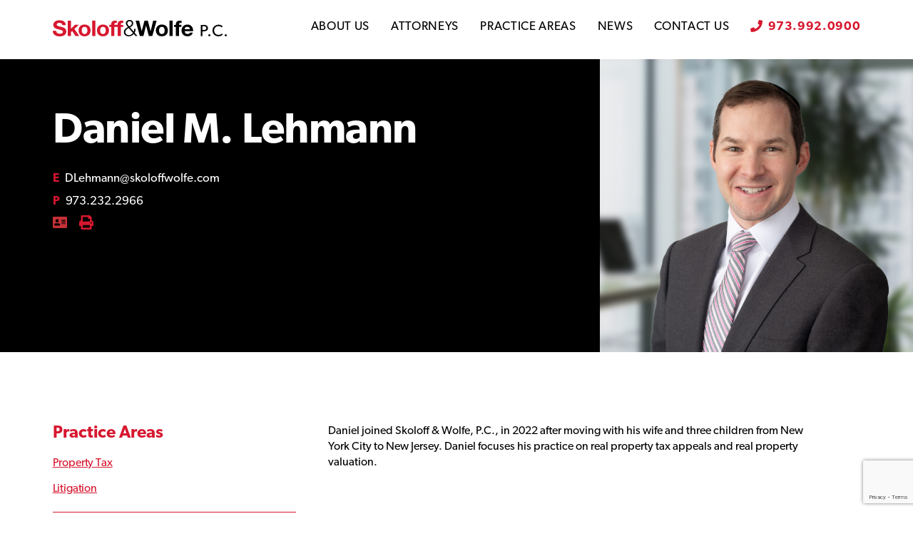

--- FILE ---
content_type: text/html; charset=UTF-8
request_url: https://www.skoloffwolfe.com/attorney/daniel-m-lehmann/
body_size: 16320
content:
<!doctype html>

<!--[if lt IE 7]><html lang="en-US" class="no-js lt-ie9 lt-ie8 lt-ie7"><![endif]-->
<!--[if (IE 7)&!(IEMobile)]><html lang="en-US" class="no-js lt-ie9 lt-ie8"><![endif]-->
<!--[if (IE 8)&!(IEMobile)]><html lang="en-US" class="no-js lt-ie9"><![endif]-->
<!--[if gt IE 8]><!--> <html lang="en-US" class="no-js"><!--<![endif]-->

	<head>
		<meta charset="utf-8">

				<meta http-equiv="X-UA-Compatible" content="IE=edge">

				<meta name="HandheldFriendly" content="True">
		<meta name="MobileOptimized" content="320">
		<meta name="viewport" content="width=device-width, initial-scale=1"/>

		<link rel="pingback" href="https://www.skoloffwolfe.com/xmlrpc.php">


				<meta name='robots' content='index, follow, max-image-preview:large, max-snippet:-1, max-video-preview:-1' />

	<!-- This site is optimized with the Yoast SEO plugin v26.7 - https://yoast.com/wordpress/plugins/seo/ -->
	<title>Daniel M. Lehmann, NJ Property Tax Law and Litigation Law at Skoloff &amp; Wolfe, P.C.</title>
<link data-rocket-prefetch href="https://cdn-cookieyes.com" rel="dns-prefetch">
<link data-rocket-prefetch href="https://snap.licdn.com" rel="dns-prefetch">
<link data-rocket-prefetch href="https://www.google-analytics.com" rel="dns-prefetch">
<link data-rocket-prefetch href="https://www.googletagmanager.com" rel="dns-prefetch">
<link data-rocket-prefetch href="https://www.gstatic.com" rel="dns-prefetch">
<link data-rocket-prefetch href="https://www.google.com" rel="dns-prefetch"><link rel="preload" data-rocket-preload as="image" href="https://www.skoloffwolfe.com/wp-content/uploads/2022/06/Daniel_Lehmann_transparent_-768x731.jpg" fetchpriority="high">
	<meta name="description" content="Attorney Daniel M. Lehmann – focusing on Property Tax and Litigation Law in New Jersey | Skoloff &amp; Wolfe, P.C." />
	<link rel="canonical" href="https://www.skoloffwolfe.com/attorney/daniel-m-lehmann/" />
	<meta property="og:locale" content="en_US" />
	<meta property="og:type" content="article" />
	<meta property="og:title" content="Daniel M. Lehmann, NJ Property Tax Law and Litigation Law at Skoloff &amp; Wolfe, P.C." />
	<meta property="og:description" content="Attorney Daniel M. Lehmann – focusing on Property Tax and Litigation Law in New Jersey | Skoloff &amp; Wolfe, P.C." />
	<meta property="og:url" content="https://www.skoloffwolfe.com/attorney/daniel-m-lehmann/" />
	<meta property="og:site_name" content="Skoloff &amp; Wolfe, P.C." />
	<meta property="article:modified_time" content="2025-01-11T00:23:07+00:00" />
	<meta property="og:image" content="https://www.skoloffwolfe.com/wp-content/uploads/2022/06/Daniel_Lehmann_transparent_-scaled.jpg" />
	<meta property="og:image:width" content="1681" />
	<meta property="og:image:height" content="1600" />
	<meta property="og:image:type" content="image/jpeg" />
	<meta name="twitter:card" content="summary_large_image" />
	<meta name="twitter:label1" content="Est. reading time" />
	<meta name="twitter:data1" content="4 minutes" />
	<script type="application/ld+json" class="yoast-schema-graph">{"@context":"https://schema.org","@graph":[{"@type":"WebPage","@id":"https://www.skoloffwolfe.com/attorney/daniel-m-lehmann/","url":"https://www.skoloffwolfe.com/attorney/daniel-m-lehmann/","name":"Daniel M. Lehmann, NJ Property Tax Law and Litigation Law at Skoloff & Wolfe, P.C.","isPartOf":{"@id":"https://www.skoloffwolfe.com/#website"},"primaryImageOfPage":{"@id":"https://www.skoloffwolfe.com/attorney/daniel-m-lehmann/#primaryimage"},"image":{"@id":"https://www.skoloffwolfe.com/attorney/daniel-m-lehmann/#primaryimage"},"thumbnailUrl":"https://www.skoloffwolfe.com/wp-content/uploads/2022/06/Daniel_Lehmann_transparent_-scaled.jpg","datePublished":"2022-06-28T17:06:10+00:00","dateModified":"2025-01-11T00:23:07+00:00","description":"Attorney Daniel M. Lehmann – focusing on Property Tax and Litigation Law in New Jersey | Skoloff & Wolfe, P.C.","breadcrumb":{"@id":"https://www.skoloffwolfe.com/attorney/daniel-m-lehmann/#breadcrumb"},"inLanguage":"en-US","potentialAction":[{"@type":"ReadAction","target":["https://www.skoloffwolfe.com/attorney/daniel-m-lehmann/"]}]},{"@type":"ImageObject","inLanguage":"en-US","@id":"https://www.skoloffwolfe.com/attorney/daniel-m-lehmann/#primaryimage","url":"https://www.skoloffwolfe.com/wp-content/uploads/2022/06/Daniel_Lehmann_transparent_-scaled.jpg","contentUrl":"https://www.skoloffwolfe.com/wp-content/uploads/2022/06/Daniel_Lehmann_transparent_-scaled.jpg","width":1681,"height":1600,"caption":"Daniel Lehmann"},{"@type":"BreadcrumbList","@id":"https://www.skoloffwolfe.com/attorney/daniel-m-lehmann/#breadcrumb","itemListElement":[{"@type":"ListItem","position":1,"name":"Home","item":"https://www.skoloffwolfe.com/"},{"@type":"ListItem","position":2,"name":"Daniel M. Lehmann"}]},{"@type":"WebSite","@id":"https://www.skoloffwolfe.com/#website","url":"https://www.skoloffwolfe.com/","name":"Skoloff &amp; Wolfe, P.C.","description":"","potentialAction":[{"@type":"SearchAction","target":{"@type":"EntryPoint","urlTemplate":"https://www.skoloffwolfe.com/?s={search_term_string}"},"query-input":{"@type":"PropertyValueSpecification","valueRequired":true,"valueName":"search_term_string"}}],"inLanguage":"en-US"}]}</script>
	<!-- / Yoast SEO plugin. -->


<link rel='dns-prefetch' href='//use.typekit.net' />

<link rel="alternate" type="application/rss+xml" title="Skoloff &amp; Wolfe, P.C. &raquo; Feed" href="https://www.skoloffwolfe.com/feed/" />
<link rel="alternate" type="application/rss+xml" title="Skoloff &amp; Wolfe, P.C. &raquo; Comments Feed" href="https://www.skoloffwolfe.com/comments/feed/" />
<link rel="alternate" title="oEmbed (JSON)" type="application/json+oembed" href="https://www.skoloffwolfe.com/wp-json/oembed/1.0/embed?url=https%3A%2F%2Fwww.skoloffwolfe.com%2Fattorney%2Fdaniel-m-lehmann%2F" />
<link rel="alternate" title="oEmbed (XML)" type="text/xml+oembed" href="https://www.skoloffwolfe.com/wp-json/oembed/1.0/embed?url=https%3A%2F%2Fwww.skoloffwolfe.com%2Fattorney%2Fdaniel-m-lehmann%2F&#038;format=xml" />
		<!-- This site uses the Google Analytics by MonsterInsights plugin v9.11.1 - Using Analytics tracking - https://www.monsterinsights.com/ -->
		<!-- Note: MonsterInsights is not currently configured on this site. The site owner needs to authenticate with Google Analytics in the MonsterInsights settings panel. -->
					<!-- No tracking code set -->
				<!-- / Google Analytics by MonsterInsights -->
		<style id='wp-img-auto-sizes-contain-inline-css' type='text/css'>
img:is([sizes=auto i],[sizes^="auto," i]){contain-intrinsic-size:3000px 1500px}
/*# sourceURL=wp-img-auto-sizes-contain-inline-css */
</style>
<style id='wp-emoji-styles-inline-css' type='text/css'>

	img.wp-smiley, img.emoji {
		display: inline !important;
		border: none !important;
		box-shadow: none !important;
		height: 1em !important;
		width: 1em !important;
		margin: 0 0.07em !important;
		vertical-align: -0.1em !important;
		background: none !important;
		padding: 0 !important;
	}
/*# sourceURL=wp-emoji-styles-inline-css */
</style>
<style id='wp-block-library-inline-css' type='text/css'>
:root{--wp-block-synced-color:#7a00df;--wp-block-synced-color--rgb:122,0,223;--wp-bound-block-color:var(--wp-block-synced-color);--wp-editor-canvas-background:#ddd;--wp-admin-theme-color:#007cba;--wp-admin-theme-color--rgb:0,124,186;--wp-admin-theme-color-darker-10:#006ba1;--wp-admin-theme-color-darker-10--rgb:0,107,160.5;--wp-admin-theme-color-darker-20:#005a87;--wp-admin-theme-color-darker-20--rgb:0,90,135;--wp-admin-border-width-focus:2px}@media (min-resolution:192dpi){:root{--wp-admin-border-width-focus:1.5px}}.wp-element-button{cursor:pointer}:root .has-very-light-gray-background-color{background-color:#eee}:root .has-very-dark-gray-background-color{background-color:#313131}:root .has-very-light-gray-color{color:#eee}:root .has-very-dark-gray-color{color:#313131}:root .has-vivid-green-cyan-to-vivid-cyan-blue-gradient-background{background:linear-gradient(135deg,#00d084,#0693e3)}:root .has-purple-crush-gradient-background{background:linear-gradient(135deg,#34e2e4,#4721fb 50%,#ab1dfe)}:root .has-hazy-dawn-gradient-background{background:linear-gradient(135deg,#faaca8,#dad0ec)}:root .has-subdued-olive-gradient-background{background:linear-gradient(135deg,#fafae1,#67a671)}:root .has-atomic-cream-gradient-background{background:linear-gradient(135deg,#fdd79a,#004a59)}:root .has-nightshade-gradient-background{background:linear-gradient(135deg,#330968,#31cdcf)}:root .has-midnight-gradient-background{background:linear-gradient(135deg,#020381,#2874fc)}:root{--wp--preset--font-size--normal:16px;--wp--preset--font-size--huge:42px}.has-regular-font-size{font-size:1em}.has-larger-font-size{font-size:2.625em}.has-normal-font-size{font-size:var(--wp--preset--font-size--normal)}.has-huge-font-size{font-size:var(--wp--preset--font-size--huge)}.has-text-align-center{text-align:center}.has-text-align-left{text-align:left}.has-text-align-right{text-align:right}.has-fit-text{white-space:nowrap!important}#end-resizable-editor-section{display:none}.aligncenter{clear:both}.items-justified-left{justify-content:flex-start}.items-justified-center{justify-content:center}.items-justified-right{justify-content:flex-end}.items-justified-space-between{justify-content:space-between}.screen-reader-text{border:0;clip-path:inset(50%);height:1px;margin:-1px;overflow:hidden;padding:0;position:absolute;width:1px;word-wrap:normal!important}.screen-reader-text:focus{background-color:#ddd;clip-path:none;color:#444;display:block;font-size:1em;height:auto;left:5px;line-height:normal;padding:15px 23px 14px;text-decoration:none;top:5px;width:auto;z-index:100000}html :where(.has-border-color){border-style:solid}html :where([style*=border-top-color]){border-top-style:solid}html :where([style*=border-right-color]){border-right-style:solid}html :where([style*=border-bottom-color]){border-bottom-style:solid}html :where([style*=border-left-color]){border-left-style:solid}html :where([style*=border-width]){border-style:solid}html :where([style*=border-top-width]){border-top-style:solid}html :where([style*=border-right-width]){border-right-style:solid}html :where([style*=border-bottom-width]){border-bottom-style:solid}html :where([style*=border-left-width]){border-left-style:solid}html :where(img[class*=wp-image-]){height:auto;max-width:100%}:where(figure){margin:0 0 1em}html :where(.is-position-sticky){--wp-admin--admin-bar--position-offset:var(--wp-admin--admin-bar--height,0px)}@media screen and (max-width:600px){html :where(.is-position-sticky){--wp-admin--admin-bar--position-offset:0px}}

/*# sourceURL=wp-block-library-inline-css */
</style><style id='wp-block-heading-inline-css' type='text/css'>
h1:where(.wp-block-heading).has-background,h2:where(.wp-block-heading).has-background,h3:where(.wp-block-heading).has-background,h4:where(.wp-block-heading).has-background,h5:where(.wp-block-heading).has-background,h6:where(.wp-block-heading).has-background{padding:1.25em 2.375em}h1.has-text-align-left[style*=writing-mode]:where([style*=vertical-lr]),h1.has-text-align-right[style*=writing-mode]:where([style*=vertical-rl]),h2.has-text-align-left[style*=writing-mode]:where([style*=vertical-lr]),h2.has-text-align-right[style*=writing-mode]:where([style*=vertical-rl]),h3.has-text-align-left[style*=writing-mode]:where([style*=vertical-lr]),h3.has-text-align-right[style*=writing-mode]:where([style*=vertical-rl]),h4.has-text-align-left[style*=writing-mode]:where([style*=vertical-lr]),h4.has-text-align-right[style*=writing-mode]:where([style*=vertical-rl]),h5.has-text-align-left[style*=writing-mode]:where([style*=vertical-lr]),h5.has-text-align-right[style*=writing-mode]:where([style*=vertical-rl]),h6.has-text-align-left[style*=writing-mode]:where([style*=vertical-lr]),h6.has-text-align-right[style*=writing-mode]:where([style*=vertical-rl]){rotate:180deg}
/*# sourceURL=https://www.skoloffwolfe.com/wp-includes/blocks/heading/style.min.css */
</style>
<style id='wp-block-list-inline-css' type='text/css'>
ol,ul{box-sizing:border-box}:root :where(.wp-block-list.has-background){padding:1.25em 2.375em}
/*# sourceURL=https://www.skoloffwolfe.com/wp-includes/blocks/list/style.min.css */
</style>
<style id='wp-block-paragraph-inline-css' type='text/css'>
.is-small-text{font-size:.875em}.is-regular-text{font-size:1em}.is-large-text{font-size:2.25em}.is-larger-text{font-size:3em}.has-drop-cap:not(:focus):first-letter{float:left;font-size:8.4em;font-style:normal;font-weight:100;line-height:.68;margin:.05em .1em 0 0;text-transform:uppercase}body.rtl .has-drop-cap:not(:focus):first-letter{float:none;margin-left:.1em}p.has-drop-cap.has-background{overflow:hidden}:root :where(p.has-background){padding:1.25em 2.375em}:where(p.has-text-color:not(.has-link-color)) a{color:inherit}p.has-text-align-left[style*="writing-mode:vertical-lr"],p.has-text-align-right[style*="writing-mode:vertical-rl"]{rotate:180deg}
/*# sourceURL=https://www.skoloffwolfe.com/wp-includes/blocks/paragraph/style.min.css */
</style>
<style id='global-styles-inline-css' type='text/css'>
:root{--wp--preset--aspect-ratio--square: 1;--wp--preset--aspect-ratio--4-3: 4/3;--wp--preset--aspect-ratio--3-4: 3/4;--wp--preset--aspect-ratio--3-2: 3/2;--wp--preset--aspect-ratio--2-3: 2/3;--wp--preset--aspect-ratio--16-9: 16/9;--wp--preset--aspect-ratio--9-16: 9/16;--wp--preset--color--black: #000000;--wp--preset--color--cyan-bluish-gray: #abb8c3;--wp--preset--color--white: #ffffff;--wp--preset--color--pale-pink: #f78da7;--wp--preset--color--vivid-red: #cf2e2e;--wp--preset--color--luminous-vivid-orange: #ff6900;--wp--preset--color--luminous-vivid-amber: #fcb900;--wp--preset--color--light-green-cyan: #7bdcb5;--wp--preset--color--vivid-green-cyan: #00d084;--wp--preset--color--pale-cyan-blue: #8ed1fc;--wp--preset--color--vivid-cyan-blue: #0693e3;--wp--preset--color--vivid-purple: #9b51e0;--wp--preset--gradient--vivid-cyan-blue-to-vivid-purple: linear-gradient(135deg,rgb(6,147,227) 0%,rgb(155,81,224) 100%);--wp--preset--gradient--light-green-cyan-to-vivid-green-cyan: linear-gradient(135deg,rgb(122,220,180) 0%,rgb(0,208,130) 100%);--wp--preset--gradient--luminous-vivid-amber-to-luminous-vivid-orange: linear-gradient(135deg,rgb(252,185,0) 0%,rgb(255,105,0) 100%);--wp--preset--gradient--luminous-vivid-orange-to-vivid-red: linear-gradient(135deg,rgb(255,105,0) 0%,rgb(207,46,46) 100%);--wp--preset--gradient--very-light-gray-to-cyan-bluish-gray: linear-gradient(135deg,rgb(238,238,238) 0%,rgb(169,184,195) 100%);--wp--preset--gradient--cool-to-warm-spectrum: linear-gradient(135deg,rgb(74,234,220) 0%,rgb(151,120,209) 20%,rgb(207,42,186) 40%,rgb(238,44,130) 60%,rgb(251,105,98) 80%,rgb(254,248,76) 100%);--wp--preset--gradient--blush-light-purple: linear-gradient(135deg,rgb(255,206,236) 0%,rgb(152,150,240) 100%);--wp--preset--gradient--blush-bordeaux: linear-gradient(135deg,rgb(254,205,165) 0%,rgb(254,45,45) 50%,rgb(107,0,62) 100%);--wp--preset--gradient--luminous-dusk: linear-gradient(135deg,rgb(255,203,112) 0%,rgb(199,81,192) 50%,rgb(65,88,208) 100%);--wp--preset--gradient--pale-ocean: linear-gradient(135deg,rgb(255,245,203) 0%,rgb(182,227,212) 50%,rgb(51,167,181) 100%);--wp--preset--gradient--electric-grass: linear-gradient(135deg,rgb(202,248,128) 0%,rgb(113,206,126) 100%);--wp--preset--gradient--midnight: linear-gradient(135deg,rgb(2,3,129) 0%,rgb(40,116,252) 100%);--wp--preset--font-size--small: 13px;--wp--preset--font-size--medium: 20px;--wp--preset--font-size--large: 36px;--wp--preset--font-size--x-large: 42px;--wp--preset--spacing--20: 0.44rem;--wp--preset--spacing--30: 0.67rem;--wp--preset--spacing--40: 1rem;--wp--preset--spacing--50: 1.5rem;--wp--preset--spacing--60: 2.25rem;--wp--preset--spacing--70: 3.38rem;--wp--preset--spacing--80: 5.06rem;--wp--preset--shadow--natural: 6px 6px 9px rgba(0, 0, 0, 0.2);--wp--preset--shadow--deep: 12px 12px 50px rgba(0, 0, 0, 0.4);--wp--preset--shadow--sharp: 6px 6px 0px rgba(0, 0, 0, 0.2);--wp--preset--shadow--outlined: 6px 6px 0px -3px rgb(255, 255, 255), 6px 6px rgb(0, 0, 0);--wp--preset--shadow--crisp: 6px 6px 0px rgb(0, 0, 0);}:where(.is-layout-flex){gap: 0.5em;}:where(.is-layout-grid){gap: 0.5em;}body .is-layout-flex{display: flex;}.is-layout-flex{flex-wrap: wrap;align-items: center;}.is-layout-flex > :is(*, div){margin: 0;}body .is-layout-grid{display: grid;}.is-layout-grid > :is(*, div){margin: 0;}:where(.wp-block-columns.is-layout-flex){gap: 2em;}:where(.wp-block-columns.is-layout-grid){gap: 2em;}:where(.wp-block-post-template.is-layout-flex){gap: 1.25em;}:where(.wp-block-post-template.is-layout-grid){gap: 1.25em;}.has-black-color{color: var(--wp--preset--color--black) !important;}.has-cyan-bluish-gray-color{color: var(--wp--preset--color--cyan-bluish-gray) !important;}.has-white-color{color: var(--wp--preset--color--white) !important;}.has-pale-pink-color{color: var(--wp--preset--color--pale-pink) !important;}.has-vivid-red-color{color: var(--wp--preset--color--vivid-red) !important;}.has-luminous-vivid-orange-color{color: var(--wp--preset--color--luminous-vivid-orange) !important;}.has-luminous-vivid-amber-color{color: var(--wp--preset--color--luminous-vivid-amber) !important;}.has-light-green-cyan-color{color: var(--wp--preset--color--light-green-cyan) !important;}.has-vivid-green-cyan-color{color: var(--wp--preset--color--vivid-green-cyan) !important;}.has-pale-cyan-blue-color{color: var(--wp--preset--color--pale-cyan-blue) !important;}.has-vivid-cyan-blue-color{color: var(--wp--preset--color--vivid-cyan-blue) !important;}.has-vivid-purple-color{color: var(--wp--preset--color--vivid-purple) !important;}.has-black-background-color{background-color: var(--wp--preset--color--black) !important;}.has-cyan-bluish-gray-background-color{background-color: var(--wp--preset--color--cyan-bluish-gray) !important;}.has-white-background-color{background-color: var(--wp--preset--color--white) !important;}.has-pale-pink-background-color{background-color: var(--wp--preset--color--pale-pink) !important;}.has-vivid-red-background-color{background-color: var(--wp--preset--color--vivid-red) !important;}.has-luminous-vivid-orange-background-color{background-color: var(--wp--preset--color--luminous-vivid-orange) !important;}.has-luminous-vivid-amber-background-color{background-color: var(--wp--preset--color--luminous-vivid-amber) !important;}.has-light-green-cyan-background-color{background-color: var(--wp--preset--color--light-green-cyan) !important;}.has-vivid-green-cyan-background-color{background-color: var(--wp--preset--color--vivid-green-cyan) !important;}.has-pale-cyan-blue-background-color{background-color: var(--wp--preset--color--pale-cyan-blue) !important;}.has-vivid-cyan-blue-background-color{background-color: var(--wp--preset--color--vivid-cyan-blue) !important;}.has-vivid-purple-background-color{background-color: var(--wp--preset--color--vivid-purple) !important;}.has-black-border-color{border-color: var(--wp--preset--color--black) !important;}.has-cyan-bluish-gray-border-color{border-color: var(--wp--preset--color--cyan-bluish-gray) !important;}.has-white-border-color{border-color: var(--wp--preset--color--white) !important;}.has-pale-pink-border-color{border-color: var(--wp--preset--color--pale-pink) !important;}.has-vivid-red-border-color{border-color: var(--wp--preset--color--vivid-red) !important;}.has-luminous-vivid-orange-border-color{border-color: var(--wp--preset--color--luminous-vivid-orange) !important;}.has-luminous-vivid-amber-border-color{border-color: var(--wp--preset--color--luminous-vivid-amber) !important;}.has-light-green-cyan-border-color{border-color: var(--wp--preset--color--light-green-cyan) !important;}.has-vivid-green-cyan-border-color{border-color: var(--wp--preset--color--vivid-green-cyan) !important;}.has-pale-cyan-blue-border-color{border-color: var(--wp--preset--color--pale-cyan-blue) !important;}.has-vivid-cyan-blue-border-color{border-color: var(--wp--preset--color--vivid-cyan-blue) !important;}.has-vivid-purple-border-color{border-color: var(--wp--preset--color--vivid-purple) !important;}.has-vivid-cyan-blue-to-vivid-purple-gradient-background{background: var(--wp--preset--gradient--vivid-cyan-blue-to-vivid-purple) !important;}.has-light-green-cyan-to-vivid-green-cyan-gradient-background{background: var(--wp--preset--gradient--light-green-cyan-to-vivid-green-cyan) !important;}.has-luminous-vivid-amber-to-luminous-vivid-orange-gradient-background{background: var(--wp--preset--gradient--luminous-vivid-amber-to-luminous-vivid-orange) !important;}.has-luminous-vivid-orange-to-vivid-red-gradient-background{background: var(--wp--preset--gradient--luminous-vivid-orange-to-vivid-red) !important;}.has-very-light-gray-to-cyan-bluish-gray-gradient-background{background: var(--wp--preset--gradient--very-light-gray-to-cyan-bluish-gray) !important;}.has-cool-to-warm-spectrum-gradient-background{background: var(--wp--preset--gradient--cool-to-warm-spectrum) !important;}.has-blush-light-purple-gradient-background{background: var(--wp--preset--gradient--blush-light-purple) !important;}.has-blush-bordeaux-gradient-background{background: var(--wp--preset--gradient--blush-bordeaux) !important;}.has-luminous-dusk-gradient-background{background: var(--wp--preset--gradient--luminous-dusk) !important;}.has-pale-ocean-gradient-background{background: var(--wp--preset--gradient--pale-ocean) !important;}.has-electric-grass-gradient-background{background: var(--wp--preset--gradient--electric-grass) !important;}.has-midnight-gradient-background{background: var(--wp--preset--gradient--midnight) !important;}.has-small-font-size{font-size: var(--wp--preset--font-size--small) !important;}.has-medium-font-size{font-size: var(--wp--preset--font-size--medium) !important;}.has-large-font-size{font-size: var(--wp--preset--font-size--large) !important;}.has-x-large-font-size{font-size: var(--wp--preset--font-size--x-large) !important;}
/*# sourceURL=global-styles-inline-css */
</style>

<style id='classic-theme-styles-inline-css' type='text/css'>
/*! This file is auto-generated */
.wp-block-button__link{color:#fff;background-color:#32373c;border-radius:9999px;box-shadow:none;text-decoration:none;padding:calc(.667em + 2px) calc(1.333em + 2px);font-size:1.125em}.wp-block-file__button{background:#32373c;color:#fff;text-decoration:none}
/*# sourceURL=/wp-includes/css/classic-themes.min.css */
</style>
<link data-minify="1" rel='stylesheet' id='contact-form-7-css' href='https://www.skoloffwolfe.com/wp-content/cache/min/1/wp-content/plugins/contact-form-7/includes/css/styles.css?ver=1766414024' type='text/css' media='all' />
<link data-minify="1" rel='stylesheet' id='wpcf7-redirect-script-frontend-css' href='https://www.skoloffwolfe.com/wp-content/cache/min/1/wp-content/plugins/wpcf7-redirect/build/assets/frontend-script.css?ver=1766414024' type='text/css' media='all' />
<link data-minify="1" rel='stylesheet' id='adobeFonts-css' href='https://www.skoloffwolfe.com/wp-content/cache/min/1/ppw3xcj.css?ver=1766414025' type='text/css' media='all' />
<link data-minify="1" rel='stylesheet' id='bones-stylesheet-css' href='https://www.skoloffwolfe.com/wp-content/cache/min/1/wp-content/themes/skoloffwolfe/library/css/style.css?ver=1766414025' type='text/css' media='all' />
<script type="text/javascript" src="https://www.skoloffwolfe.com/wp-includes/js/jquery/jquery.min.js" id="jquery-core-js"></script>
<script type="text/javascript" src="https://www.skoloffwolfe.com/wp-includes/js/jquery/jquery-migrate.min.js" id="jquery-migrate-js"></script>
<script data-minify="1" type="text/javascript" src="https://www.skoloffwolfe.com/wp-content/cache/min/1/wp-content/themes/skoloffwolfe/library/js/viewporter.js?ver=1766414025" id="viewporter-js"></script>
<script type="text/javascript" src="https://www.skoloffwolfe.com/wp-content/themes/skoloffwolfe/library/js/libs/modernizr.custom.min.js" id="bones-modernizr-js"></script>
<link rel="https://api.w.org/" href="https://www.skoloffwolfe.com/wp-json/" /><link rel="alternate" title="JSON" type="application/json" href="https://www.skoloffwolfe.com/wp-json/wp/v2/attorney/1792" /><link rel='shortlink' href='https://www.skoloffwolfe.com/?p=1792' />
<!-- Stream WordPress user activity plugin v4.1.1 -->
<link rel="icon" href="https://www.skoloffwolfe.com/wp-content/uploads/2021/05/sw-favicon.svg" sizes="32x32" />
<link rel="icon" href="https://www.skoloffwolfe.com/wp-content/uploads/2021/05/sw-favicon.svg" sizes="192x192" />
<link rel="apple-touch-icon" href="https://www.skoloffwolfe.com/wp-content/uploads/2021/05/sw-favicon.svg" />
<meta name="msapplication-TileImage" content="https://www.skoloffwolfe.com/wp-content/uploads/2021/05/sw-favicon.svg" />
		<style type="text/css" id="wp-custom-css">
			.wp-block-separator.is-style-wide {
	border: none;
  height: 4px;
}

@media (max-width: 767.5px) {

.att-logos .att-img-wrap#att-logo-2 {
	display: inherit;
	}
}		</style>
				
				<!-- Global site tag (gtag.js) - Google Analytics -->
		<script async src="https://www.googletagmanager.com/gtag/js?id=UA-131889518-41"></script>
    <script>
    window.dataLayer = window.dataLayer || [];
    function gtag() {
        dataLayer.push(arguments);
    }
    gtag('js', new Date());
    gtag('config', 'UA-131889518-41', {
        'cookie_domain': 'skoloffwolfe.com'
    });
    </script>
		<script>
			document.addEventListener( 'wpcf7mailsent', function( event ) {
				ga('send', 'event', 'Contact Form', 'submit');
			}, false );
		</script>
				<!-- Google Tag Manager -->
		<script>(function(w,d,s,l,i){w[l]=w[l]||[];w[l].push({'gtm.start':
		new Date().getTime(),event:'gtm.js'});var f=d.getElementsByTagName(s)[0],
		j=d.createElement(s),dl=l!='dataLayer'?'&l='+l:'';j.async=true;j.src=
		'https://www.googletagmanager.com/gtm.js?id='+i+dl;f.parentNode.insertBefore(j,f);
		})(window,document,'script','dataLayer','GTM-WJ8JB75');</script>
		<!-- End Google Tag Manager -->
	<style id="rocket-lazyrender-inline-css">[data-wpr-lazyrender] {content-visibility: auto;}</style><meta name="generator" content="WP Rocket 3.20.3" data-wpr-features="wpr_minify_js wpr_preconnect_external_domains wpr_automatic_lazy_rendering wpr_oci wpr_minify_css wpr_preload_links wpr_desktop" /></head>

	<body class="wp-singular attorney-template-default single single-attorney postid-1792 wp-theme-skoloffwolfe opaque" itemscope itemtype="http://schema.org/WebPage">
		<!-- Google Tag Manager (noscript) -->
		<noscript><iframe src="https://www.googletagmanager.com/ns.html?id=GTM-WJ8JB75"
		height="0" width="0" style="display:none;visibility:hidden"></iframe></noscript>
		<!-- End Google Tag Manager (noscript) -->		
		<div  id="container">

			<header  class="header" role="banner" itemscope itemtype="http://schema.org/WPHeader">

				<div  id="inner-header" class="wrap">

					<div id="logo">
						<a href="https://www.skoloffwolfe.com">
							<img src="https://www.skoloffwolfe.com/wp-content/themes/skoloffwolfe/library/images/logo-white.svg" alt="Skoloff &amp; Wolfe, P.C." width="169" height="21" class="hw" /><img src="https://www.skoloffwolfe.com/wp-content/themes/skoloffwolfe/library/images/logo-color.svg" alt="Skoloff &amp; Wolfe, P.C." width="172" height="21" class="hc" />
						</a>
					</div>



					<nav role="navigation" itemscope itemtype="http://schema.org/SiteNavigationElement">
						<ul id="menu-main-menu" class="nav top-nav cf"><li id="menu-item-92" class="menu-item menu-item-type-post_type menu-item-object-page menu-item-92"><a href="https://www.skoloffwolfe.com/about-us/">About Us</a></li>
<li id="menu-item-93" class="menu-item menu-item-type-post_type menu-item-object-page menu-item-93"><a href="https://www.skoloffwolfe.com/attorneys/">Attorneys</a></li>
<li id="menu-item-94" class="menu-item menu-item-type-post_type menu-item-object-page menu-item-has-children menu-item-94"><a href="https://www.skoloffwolfe.com/practice-areas/">Practice Areas</a>
<ul class="sub-menu">
	<li id="menu-item-118" class="menu-item menu-item-type-post_type menu-item-object-practice-area menu-item-has-children menu-item-118"><a href="https://www.skoloffwolfe.com/practice-area/family-and-matrimonial-law/">Family and Matrimonial Law</a>
	<ul class="sub-menu">
		<li id="menu-item-155" class="menu-item menu-item-type-post_type menu-item-object-practice-area menu-item-155"><a href="https://www.skoloffwolfe.com/practice-area/family-and-matrimonial-law/divorce/">Divorce</a></li>
		<li id="menu-item-154" class="menu-item menu-item-type-post_type menu-item-object-practice-area menu-item-154"><a href="https://www.skoloffwolfe.com/practice-area/family-and-matrimonial-law/high-net-worth-divorce/">High Net Worth Divorce</a></li>
		<li id="menu-item-153" class="menu-item menu-item-type-post_type menu-item-object-practice-area menu-item-153"><a href="https://www.skoloffwolfe.com/practice-area/family-and-matrimonial-law/child-custody/">Child Custody</a></li>
		<li id="menu-item-552" class="menu-item menu-item-type-post_type menu-item-object-practice-area menu-item-552"><a href="https://www.skoloffwolfe.com/practice-area/family-and-matrimonial-law/child-support/">Child Support</a></li>
		<li id="menu-item-152" class="menu-item menu-item-type-post_type menu-item-object-practice-area menu-item-152"><a href="https://www.skoloffwolfe.com/practice-area/family-and-matrimonial-law/separation/">Separation</a></li>
		<li id="menu-item-151" class="menu-item menu-item-type-post_type menu-item-object-practice-area menu-item-151"><a href="https://www.skoloffwolfe.com/practice-area/family-and-matrimonial-law/mediation/">Mediation</a></li>
	</ul>
</li>
	<li id="menu-item-119" class="menu-item menu-item-type-post_type menu-item-object-practice-area menu-item-has-children menu-item-119"><a href="https://www.skoloffwolfe.com/practice-area/property-tax-appeal/">Property Tax</a>
	<ul class="sub-menu">
		<li id="menu-item-149" class="menu-item menu-item-type-post_type menu-item-object-practice-area menu-item-149"><a href="https://www.skoloffwolfe.com/practice-area/property-tax-appeal/hotel-property-tax-appeal/">Hotel Property Tax</a></li>
		<li id="menu-item-148" class="menu-item menu-item-type-post_type menu-item-object-practice-area menu-item-148"><a href="https://www.skoloffwolfe.com/practice-area/property-tax-appeal/new-jersey-office-property-tax-appeal/">New Jersey Office Property Tax</a></li>
		<li id="menu-item-568" class="menu-item menu-item-type-post_type menu-item-object-practice-area menu-item-568"><a href="https://www.skoloffwolfe.com/practice-area/property-tax-appeal/multifamily-property-tax-appeal/">Multifamily Property Tax</a></li>
		<li id="menu-item-1106" class="menu-item menu-item-type-post_type menu-item-object-practice-area menu-item-1106"><a href="https://www.skoloffwolfe.com/practice-area/property-tax-appeal/property-tax-underwriting-due-diligence/">Property Tax Underwriting and Due Diligence</a></li>
		<li id="menu-item-1594" class="menu-item menu-item-type-post_type menu-item-object-practice-area menu-item-1594"><a href="https://www.skoloffwolfe.com/practice-area/property-tax-appeal/industrial-property-tax-appeals-warehouse-life-sciences-manufacturing/">Industrial Property Tax Appeals</a></li>
		<li id="menu-item-2285" class="menu-item menu-item-type-post_type menu-item-object-practice-area menu-item-2285"><a href="https://www.skoloffwolfe.com/practice-area/property-tax-appeal/retail-property-tax/">Retail Property Tax</a></li>
	</ul>
</li>
	<li id="menu-item-120" class="menu-item menu-item-type-post_type menu-item-object-practice-area menu-item-has-children menu-item-120"><a href="https://www.skoloffwolfe.com/practice-area/litigation/">Litigation</a>
	<ul class="sub-menu">
		<li id="menu-item-2741" class="menu-item menu-item-type-post_type menu-item-object-practice-area menu-item-2741"><a href="https://www.skoloffwolfe.com/practice-area/litigation/business-divorce/">Business Divorce</a></li>
		<li id="menu-item-1635" class="menu-item menu-item-type-post_type menu-item-object-practice-area menu-item-1635"><a href="https://www.skoloffwolfe.com/practice-area/litigation/trade-secret-employment-litigation/">Trade Secret &#038; Employment Litigation</a></li>
		<li id="menu-item-1637" class="menu-item menu-item-type-post_type menu-item-object-practice-area menu-item-1637"><a href="https://www.skoloffwolfe.com/practice-area/litigation/fraud-and-breach-of-fiduciary-duty-litigation/">Fraud and Breach of Fiduciary Duty Litigation</a></li>
		<li id="menu-item-1804" class="menu-item menu-item-type-post_type menu-item-object-practice-area menu-item-1804"><a href="https://www.skoloffwolfe.com/practice-area/litigation/breach-of-contract-litigation/">Breach of Contract Litigation</a></li>
	</ul>
</li>
</ul>
</li>
<li id="menu-item-84" class="menu-item menu-item-type-post_type menu-item-object-page menu-item-84"><a href="https://www.skoloffwolfe.com/news/">News</a></li>
<li id="menu-item-85" class="menu-item menu-item-type-post_type menu-item-object-page menu-item-85"><a href="https://www.skoloffwolfe.com/contact-us/">Contact Us</a></li>
<li id="menu-item-1516" class="phone menu-item menu-item-type-custom menu-item-object-custom menu-item-1516"><a href="tel:973.992.0900">973.992.0900</a></li>
</ul>
					</nav>

				<div id="mobileshow">
					<div class="opener">
						<svg xmlns="http://www.w3.org/2000/svg" width="25" height="20" viewBox="0 0 25 20">
							<rect id="Rectangle_112" data-name="Rectangle 112" width="25" height="2" transform="translate(0 18)" fill="#fff"/>
							<rect id="Rectangle_113" data-name="Rectangle 113" width="25" height="2" transform="translate(0 9)" fill="#fff"/>
							<rect id="Rectangle_114" data-name="Rectangle 114" width="25" height="2" fill="#fff"/>
						</svg>
					</div>
					<div class="closer">
						<svg xmlns="http://www.w3.org/2000/svg" width="25" height="20" viewBox="0 0 19.09 19.09"><defs><style>.cls-1{fill:#fff;}</style></defs><g id="Layer_2" data-name="Layer 2"><g id="Layer_1-2" data-name="Layer 1"><rect id="Rectangle_113" data-name="Rectangle 113" class="cls-1" x="-2.95" y="8.55" width="25" height="2" transform="translate(-3.95 9.55) rotate(-45)"/><rect id="Rectangle_114" data-name="Rectangle 114" class="cls-1" x="8.55" y="-2.95" width="2" height="25" transform="translate(-3.95 9.55) rotate(-45)"/></g></g></svg>
					</div>
				</div>
				</div>

			</header>

			<div  id="content">
				<div  class="sf sf-attorney">
  <div class="sf-att-img-wrap">
    <div class="sf-att-img" style="background-image: url(https://www.skoloffwolfe.com/wp-content/uploads/2022/06/Daniel_Lehmann_transparent_-768x731.jpg);"></div>
  </div>
  <div  class="wrap">
    <h1>Daniel M. Lehmann</h1>
          <div class="att-contact">
        <ul>
                      <li><a href="mailto:DLehmann@skoloffwolfe.com"><span>E</span>DLehmann@skoloffwolfe.com</a></li>
                                <li><a href="tel:973.232.2966"><span>P</span>973.232.2966</a></li>
                    <li class="multi">
                      <a href="https://www.skoloffwolfe.com/wp-content/uploads/2022/06/Daniel-M.-Lehmann_vcard.vcf"><svg xmlns="http://www.w3.org/2000/svg" width="20.534" height="15.971" viewBox="0 0 20.534 15.971"><path id="icon-vCard-white" d="M54.685,93.012A1.7,1.7,0,0,1,56.4,94.724v12.549a1.7,1.7,0,0,1-1.712,1.711H37.573a1.7,1.7,0,0,1-1.711-1.711V94.724a1.7,1.7,0,0,1,1.711-1.712Zm-8.556,11.872v-.677a1.873,1.873,0,0,0-.7-1.462,2.486,2.486,0,0,0-1.693-.606h-.178a3.705,3.705,0,0,1-2.852,0h-.178a2.489,2.489,0,0,0-1.694.606,1.874,1.874,0,0,0-.695,1.462v.677a.608.608,0,0,0,.232.481.826.826,0,0,0,.552.2h6.417a.827.827,0,0,0,.552-.2A.608.608,0,0,0,46.129,104.884Zm-3.993-8.449a2.313,2.313,0,1,0,1.6.677A2.192,2.192,0,0,0,42.136,96.434Zm11.979,2v-.57a.308.308,0,0,0-.285-.285H48.7a.307.307,0,0,0-.285.285v.57a.305.305,0,0,0,.285.285H53.83a.307.307,0,0,0,.285-.285Zm0,2.282v-.57a.308.308,0,0,0-.285-.285H48.7a.307.307,0,0,0-.285.285v.57A.305.305,0,0,0,48.7,101H53.83a.307.307,0,0,0,.285-.285Zm0,2.282v-.57a.308.308,0,0,0-.285-.285H48.7a.307.307,0,0,0-.285.285v.57a.305.305,0,0,0,.285.285H53.83a.307.307,0,0,0,.285-.285Z" transform="translate(-35.862 -93.012)" fill="#c63137"/></svg></i></a>
                    <a href="javascript:print();"><img src="https://www.skoloffwolfe.com/wp-content/themes/skoloffwolfe/library/images/printer-icon.svg" /></a> 
          </li>
        </ul>
      </div>
        <div class="att-no-logos"></div>
  </div>
</div>


				<div  id="inner-content" class="wrap grid reverse">

								<div id="sidebar1" class="sidebar cf" role="complementary">
					<div class="att-side-item"><h3 class="att-side-head">Practice Areas</h3><div class="asi-mob-sel">Practice Areas<span><img src="https://www.skoloffwolfe.com/wp-content/themes/skoloffwolfe/library/images/red_indicator.svg" /></span></div><div class="asi-content"><p><a href="https://www.skoloffwolfe.com/practice-area/property-tax-appeal/">Property Tax</a></p><p><a href="https://www.skoloffwolfe.com/practice-area/litigation/">Litigation</a></p></div></div><div class="att-side-item"><h3 class="att-side-head">Education</h3><div class="asi-mob-sel">Education<span><img src="https://www.skoloffwolfe.com/wp-content/themes/skoloffwolfe/library/images/red_indicator.svg" /></span></div><div class="asi-content"><p class="p1">J.D., The George Washington University Law School</p>
<p>M.A., Talmudic Law, Ner Israel Rabbinical College</p>
<p><i>Summa Cum Laude</i></p>
<p class="p1">B.A., Talmudic Law, Ner Israel Rabbinical College</p>
<p class="p1"><i>Summa Cum Laude</i></p>
</div></div><div class="att-side-item"><h3 class="att-side-head">Bar Admissions</h3><div class="asi-mob-sel">Bar Admissions<span><img src="https://www.skoloffwolfe.com/wp-content/themes/skoloffwolfe/library/images/red_indicator.svg" /></span></div><div class="asi-content"><p>New Jersey, 2010</p>
<p>New York, 2012</p>
<p>United States District Court, District of New Jersey</p>
</div></div>

				</div>

					<main id="main" class="main-col cf" role="main" itemscope itemtype="http://schema.org/Blog">

						
							

							
              <article id="post-1792" class="cf post-1792 attorney type-attorney status-publish has-post-thumbnail hentry" role="article" itemscope itemprop="blogPost" itemtype="http://schema.org/BlogPosting">


                <section class="entry-content cf" itemprop="articleBody">
                  
<p>Daniel joined Skoloff &amp; Wolfe, P.C., in 2022 after moving with his wife and three children from New York City to New Jersey. Daniel focuses his practice on real property tax appeals and real property valuation.</p>



<p>Immediately upon graduating from The George Washington University Law School, Daniel exclusively focused for several years on eminent domain and condemnation, regularly analyzing properties for development feasibility and site potential to determine the highest and best use. He worked with and led teams of appraisers, engineers, environmental experts, and zoning experts on real property valuations and calculating takings damages.&nbsp;</p>



<p>In New York, Daniel was an associate at prestigious law firms. He litigated cases in many counties of the New York State Supreme Court, as well as in the New York State Court of Claims and the Appellate Division, First, Second, and Third Departments.</p>



<p>More recently, Daniel was in-house counsel for New York City’s largest and best-known real estate consulting firm in handling all aspects of civil violation removal for hundreds of management companies across the city.&nbsp; Daniel represented real property owners, developers, commercial and residential tenants, property management companies, engineers, architects, general contractors, sub-contractors, superintendents, site safety managers, crane operators, electricians, plumbers, and other construction personnel in <em>thousands</em> of administrative law hearings against New York City civil prosecution, saving clients over an estimated <em>one hundred million dollars</em>.</p>



<p>Prior to joining private practice, Daniel interned in the prestigious New York Supreme Court, Commercial Division, for Justice Herman Cahn during the period the Justice was presiding over: the notable Bear Stearns litigation with JP Morgan that arose from the precipitous collapse of Bear Stearns; the notable litigation over the 33rd America’s Cup yacht race; and the notable litigation regarding the rebuilding of the World Trade Center site.</p>



<p>Daniel also interned at the United States Environmental Protection Agency, Office of Civil Enforcement, in Washington D.C., where he was instrumental in negotiating against the Monsanto Company the then largest ever EPA-issued FIFRA civil penalty of $2.5 million.&nbsp;</p>



<p>While in law school, Daniel focused on land use and environmental law courses including Eminent Domain, Land Use and Zoning, Administrative Law (APA), Air Pollution (CAA), Control of Solid and Hazardous Waste (CERCLA, RCRA), Coastal, Navigation, and Wetlands Resource Law (CWA, CZMA, Rivers and Harbors Act), and Environmental and Toxic Torts.</p>



<p>Daniel holds both a bachelor’s and master’s degree in Talmudic law, focusing on the two-thousand-year development of Talmudic legal theories in the fields of partnerships, contracts, property rights, torts, evidence, the rights of criminal defendants, and business ethics. For both degrees, he graduated summa cum laude with a 4.0 GPA.</p>



<p>Daniel is proficient in Hebrew and Aramaic.</p>



<h2 class="wp-block-heading">Selected Publications</h2>



<ul class="wp-block-list">
<li><a href="https://www.law.com/newyorklawjournal/2023/08/23/of-ham-sandwiches-and-eminent-domain-procedures/" target="_blank" rel="noreferrer noopener"><em>Of Ham Sandwiches and Eminent Domain Procedures</em></a>, New York Law Journal, August 24, 2023.</li>



<li><a href="https://www.law.com/newyorklawjournal/almID/1202775639918/NJ-Court-Rejects-Manifest-Abuse-of-the-Eminent-Domain-Power/?mcode=1202615326010&amp;curindex=2/" target="_blank" rel="noreferrer noopener"><em>N.J. Court Rejects “Manifest Abuse of the Eminent Domain Power</em></a><em>”</em>, New York Law Journal, December 29, 2016.</li>



<li><a href="https://nysba.org/NYSBA/Publications/Section%20Publications/Local%20and%20State%20Government%20Law/PastIssues/Winter%20Spring%202016/MuniLawyerWinterSpr16.pdf" target="_blank" rel="noreferrer noopener"><em>United States Supreme Court to Review “Parcel as a Whole” Concept</em></a>, 30 Municipal Lawyer 1, New York State Bar Association (Winter/Spring 2016); <em>reprinted in</em> <a href="https://nysba.org/NYSBA/Publications/Section%20Publications/Real%20Property/Pastissues/Fall%202016/RealPropertyJournalFall16.pdf" target="_blank" rel="noreferrer noopener">44 N.Y. Real Property Law Journal 4</a>, New York State Bar Association (Fall 2016).</li>



<li><em>Tax Certiorari: Recent Appellate Division Split in Interpreting New York Real Property Tax Law § 727(1)</em>, 29 Municipal Lawyer 2, New York State Bar Association (Spring/Summer 2015); <em>reprinted in</em> <a href="https://nysba.org/NYSBA/Publications/Section%20Publications/Real%20Property/Pastissues/SummerFall%202015/RealPropertyJournalSumFall15.pdf" target="_blank" rel="noreferrer noopener">43 N.Y. Real Property Law Journal 3</a>, New York State Bar Association (Summer/Fall 2015).</li>



<li><a href="https://www.law.com/newyorklawjournal/almID/1202635808157&amp;Duty_to_Disclose_Condemnation_Information_in_a_Transaction/" target="_blank" rel="noreferrer noopener"><em>Condemnation: Duty to Disclose Condemnation Information in a Transaction?</em></a>, New York Law Journal, January 3, 2014.</li>



<li><em>Condemnation: Are Exercised Options Evidence of Value?</em>, New York Law Journal, November 12, 2013.</li>
</ul>



<h2 class="wp-block-heading">Selected Decisions </h2>



<ul class="wp-block-list">
<li><a href="https://casetext.com/case/sagres-9-llc-v-state" target="_blank" rel="noreferrer noopener"><em>Matter of Sagres 9, LLC v. State</em></a>, 164 A.D.3d 903 (2d Dep’t 2018).</li>



<li><a href="https://1.next.westlaw.com/Link/Document/FullText?findType=Y&amp;serNum=2045384198&amp;pubNum=7980&amp;originatingDoc=I23680c70abb211e8b41a917047539e31&amp;refType=TG&amp;originationContext=document&amp;transitionType=DocumentToggle&amp;docSource=a2739ee0eb0e4e48b35413e07b159148&amp;rank=6&amp;ppcid=2493ef831bfb4477819af8f57b1c05e7&amp;contextData=(sc.Toggle)" target="_blank" rel="noreferrer noopener"><em>Matter of Sagres 9, LLC v. State</em></a>, 164 A.D.3d 906 (2d Dep’t 2018).</li>



<li><a href="https://casetext.com/case/town-of-hempstead-v-ajm-capital-ii-llc-1" target="_blank" rel="noreferrer noopener"><em>Town of Hempstead v. AJM Capital II, LLC</em></a>, 130 A.D.3d 607 (2d Dep’t 2015).</li>



<li><a href="https://www.bhpp.com/wp-content/uploads/2018/03/Rios-Decision-12-11-13.pdf" target="_blank" rel="noreferrer noopener"><em>Matter of the City of New York [Beach 46th Street]</em></a>, Index No. 10860/2012 (N.Y. Sup. Ct. Queens Co. 2013).</li>
</ul>
                </section> 

              </article> 
						
						
					</main>

				</div>

			</div>

<div  class="whats-new-block">
  <div class="wrap">
    <div class="wn-head cf">
      <h2>What's New</h2>
      <a href="https://www.skoloffwolfe.com/news/" class="wn-more-top">See more of What's New</a>
    </div>
    <div class="wn-items">
      <div class="wn-block-item"><div class="wnbi-term">Insights</div><h3>Navigating the Complexities of Divorce Laws in New Jersey: What You Need to Know</h3><a href="https://www.skoloffwolfe.com/insights/navigating-divorce-laws-in-new-jersey/" class="wn-line">Read more</a></div><div class="wn-block-item"><div class="wnbi-term">News</div><h3>Skoloff &amp; Wolfe, P.C. Achieves an Unexpected Assessment Reduction</h3><a href="https://www.skoloffwolfe.com/insights/skoloff-wolfe-achieves-unexpected-property-assessment-reduction/" class="wn-line">Read more</a></div><div class="wn-block-item"><div class="wnbi-term">News</div><h3>Jersey City Finalizes Municipal Tax Rate for 2025 at 5%</h3><a href="https://www.skoloffwolfe.com/insights/jersey-city-tax-rate-finalization/" class="wn-line">Read more</a></div>    </div>
    <a href="https://www.skoloffwolfe.com/news/" class="wn-more-bottom">See more of What's New</a>
  </div>
</div><div data-wpr-lazyrender="1" class="distinctions">
  <div  class="dist-inner">
    <h2>Distinctions</h2>
    <div class="dist-logos">
      <div class="dist-logo"><img src="https://www.skoloffwolfe.com/wp-content/uploads/2021/04/superlawyers.svg" width="195" height="28" alt="Super Lawyers" /></div><div class="dist-logo"><img src="https://www.skoloffwolfe.com/wp-content/uploads/2021/04/lawdragon-260x29.png" width="260" height="29" alt="Lawdragon" /></div><div class="dist-logo"><img src="https://www.skoloffwolfe.com/wp-content/uploads/2025/11/Best-Lawyers-Firm-Logo-2026-EMBARGOED-UNTIL-NOV-2025-260x79.webp" width="260" height="79" alt="Skoloff & Wolfe, P.C. Receives a Best Law Firms® 2026 Ranking" /></div><div class="dist-logo"><img src="https://www.skoloffwolfe.com/wp-content/uploads/2025/07/skoloff-wolfe-chambers-2025-KO-260x218.png" width="260" height="218" alt="Skoloff & Wolfe, P.C. is recognized by Chambers Top Rated High Net Worth 2025" /></div>    </div>
    <div class="dist-disc">
      Please note that no aspect of advertisements or any other accolade listed have been approved by the Supreme Court of New Jersey.
      <div class="dist-disc-link"><a href="/awards-methodology/">Learn more about the standard methodology for each award listed.<span></span></a></div>
    </div>
  </div>
</div>			<footer data-wpr-lazyrender="1" class="footer" role="contentinfo" itemscope itemtype="http://schema.org/WPFooter">

				<div  id="inner-footer" class="wrap">
					
					<div class="footer-col footer-col-one">
						<div class="footer-logo">
							<img src="https://www.skoloffwolfe.com/wp-content/themes/skoloffwolfe/library/images/logo-footer.svg" alt="Skoloff &amp; Wolfe, P.C." width="190" height="38" />
						</div>
						<div class="footer-address">
							<p>293 Eisenhower Pkwy.<br> 
							Suite 390<br>
							<span class="footer-town">Livingston, NJ 07039</span></p>
							<a href="tel:19739920900">973.992.0900</a>
						</div>
						<div class="footer-socials">
							<a href="https://www.facebook.com/SkoloffWolfe/" target="_blank"><svg xmlns="http://www.w3.org/2000/svg" width="12.057" height="23.385" viewBox="0 0 12.057 23.385"><path id="icon-facebook-white" d="M128.764-1.386V-11.847h-3.516V-16h3.516v-3.289a5.413,5.413,0,0,1,1.462-4.042,5.3,5.3,0,0,1,3.882-1.438,22.813,22.813,0,0,1,3.2.181v3.7h-2.192a2.115,2.115,0,0,0-1.69.548,2.339,2.339,0,0,0-.366,1.462V-16h3.884l-.55,4.155h-3.334V-1.386Z" transform="translate(-125.248 24.771)" fill="#fff"/></svg></a><a href="https://www.linkedin.com/company/skoloff-&-wolfe-p.c." target="_blank"><svg xmlns="http://www.w3.org/2000/svg" width="20.462" height="20.462" viewBox="0 0 20.462 20.462"><path id="icon-linkedin-white" d="M147.9-18.339a2.372,2.372,0,0,1-1.736-.731,2.372,2.372,0,0,1-.731-1.736,2.368,2.368,0,0,1,.731-1.734,2.372,2.372,0,0,1,1.736-.731,2.371,2.371,0,0,1,1.734.731,2.368,2.368,0,0,1,.731,1.734,2.372,2.372,0,0,1-.731,1.736A2.371,2.371,0,0,1,147.9-18.339ZM150-2.809h-4.248V-16.466H150Zm15.894,0h-4.248V-9.478a7.427,7.427,0,0,0-.273-2.376,1.923,1.923,0,0,0-1.964-1.234,2.141,2.141,0,0,0-2.056,1.1,5.1,5.1,0,0,0-.456,2.42v6.76h-4.2V-16.466h4.065v1.873h.045a3.64,3.64,0,0,1,1.462-1.508,4.5,4.5,0,0,1,2.557-.731q2.97,0,4.157,1.873A9.232,9.232,0,0,1,165.9-10.3Z" transform="translate(-145.435 23.271)" fill="#fff"/></svg></a>						</div>
					</div>

					<div class="footer-col footer-col-three">
						<a href="https://www.skoloffwolfe.com/contact-us/" class="btn red">Contact Us</a>
						<a href="https://secure.lawpay.com/pages/skoloffwolfe/opg" class="btn white" target="_blank">Make a Payment</a>
					</div>

					<div class="footer-col footer-col-two">
						<p>ATTORNEY ADVERTISING</p>
<p>Before making your choice of attorney, you should give this matter careful thought. The selection of an attorney is an important decision. </p>
<p>Please note that no aspect of advertisements provided by Best Lawyers, Best Law Firms, Best Lawyers in America, New Jersey Super Lawyers, Martindale-Hubbell, Martindale-Hubbell Bar Register of Preeminent Lawyers, or any other accolade listed have been approved by the Supreme Court of New Jersey.</p>
					</div>

				</div>

				<div  id="sub-footer">
					<div class="wrap">
						<span class="sf-link"><a href="https://www.skoloffwolfe.com/disclaimer/">Disclaimer</a></span><span class="sf-sep">|</span><span class="sf-link"><a href="https://www.skoloffwolfe.com/privacy-policy/">Privacy Policy</a></span><span class="sf-sep">|</span><span class="sf-link">&copy; 2026 Skoloff &amp; Wolfe, P.C.</span><span class="sf-sep">|</span><span class="sf-link">Designed by <a href="https://trillioncreative.com" target="_blank">Trillion</a></span>
					</div>
				</div>

			</footer>

		</div>
		<div  id="mobile-menu">
			<div  id="mobile-nav">
				<ul id="menu-main-menu-1" class="nav mobile-nav"><li class="menu-item menu-item-type-post_type menu-item-object-page menu-item-92"><a href="https://www.skoloffwolfe.com/about-us/">About Us</a></li>
<li class="menu-item menu-item-type-post_type menu-item-object-page menu-item-93"><a href="https://www.skoloffwolfe.com/attorneys/">Attorneys</a></li>
<li class="menu-item menu-item-type-post_type menu-item-object-page menu-item-has-children menu-item-94"><a href="https://www.skoloffwolfe.com/practice-areas/">Practice Areas</a>
<ul class="sub-menu">
	<li class="menu-item menu-item-type-post_type menu-item-object-practice-area menu-item-has-children menu-item-118"><a href="https://www.skoloffwolfe.com/practice-area/family-and-matrimonial-law/">Family and Matrimonial Law</a>
	<ul class="sub-menu">
		<li class="menu-item menu-item-type-post_type menu-item-object-practice-area menu-item-155"><a href="https://www.skoloffwolfe.com/practice-area/family-and-matrimonial-law/divorce/">Divorce</a></li>
		<li class="menu-item menu-item-type-post_type menu-item-object-practice-area menu-item-154"><a href="https://www.skoloffwolfe.com/practice-area/family-and-matrimonial-law/high-net-worth-divorce/">High Net Worth Divorce</a></li>
		<li class="menu-item menu-item-type-post_type menu-item-object-practice-area menu-item-153"><a href="https://www.skoloffwolfe.com/practice-area/family-and-matrimonial-law/child-custody/">Child Custody</a></li>
		<li class="menu-item menu-item-type-post_type menu-item-object-practice-area menu-item-552"><a href="https://www.skoloffwolfe.com/practice-area/family-and-matrimonial-law/child-support/">Child Support</a></li>
		<li class="menu-item menu-item-type-post_type menu-item-object-practice-area menu-item-152"><a href="https://www.skoloffwolfe.com/practice-area/family-and-matrimonial-law/separation/">Separation</a></li>
		<li class="menu-item menu-item-type-post_type menu-item-object-practice-area menu-item-151"><a href="https://www.skoloffwolfe.com/practice-area/family-and-matrimonial-law/mediation/">Mediation</a></li>
	</ul>
</li>
	<li class="menu-item menu-item-type-post_type menu-item-object-practice-area menu-item-has-children menu-item-119"><a href="https://www.skoloffwolfe.com/practice-area/property-tax-appeal/">Property Tax</a>
	<ul class="sub-menu">
		<li class="menu-item menu-item-type-post_type menu-item-object-practice-area menu-item-149"><a href="https://www.skoloffwolfe.com/practice-area/property-tax-appeal/hotel-property-tax-appeal/">Hotel Property Tax</a></li>
		<li class="menu-item menu-item-type-post_type menu-item-object-practice-area menu-item-148"><a href="https://www.skoloffwolfe.com/practice-area/property-tax-appeal/new-jersey-office-property-tax-appeal/">New Jersey Office Property Tax</a></li>
		<li class="menu-item menu-item-type-post_type menu-item-object-practice-area menu-item-568"><a href="https://www.skoloffwolfe.com/practice-area/property-tax-appeal/multifamily-property-tax-appeal/">Multifamily Property Tax</a></li>
		<li class="menu-item menu-item-type-post_type menu-item-object-practice-area menu-item-1106"><a href="https://www.skoloffwolfe.com/practice-area/property-tax-appeal/property-tax-underwriting-due-diligence/">Property Tax Underwriting and Due Diligence</a></li>
		<li class="menu-item menu-item-type-post_type menu-item-object-practice-area menu-item-1594"><a href="https://www.skoloffwolfe.com/practice-area/property-tax-appeal/industrial-property-tax-appeals-warehouse-life-sciences-manufacturing/">Industrial Property Tax Appeals</a></li>
		<li class="menu-item menu-item-type-post_type menu-item-object-practice-area menu-item-2285"><a href="https://www.skoloffwolfe.com/practice-area/property-tax-appeal/retail-property-tax/">Retail Property Tax</a></li>
	</ul>
</li>
	<li class="menu-item menu-item-type-post_type menu-item-object-practice-area menu-item-has-children menu-item-120"><a href="https://www.skoloffwolfe.com/practice-area/litigation/">Litigation</a>
	<ul class="sub-menu">
		<li class="menu-item menu-item-type-post_type menu-item-object-practice-area menu-item-2741"><a href="https://www.skoloffwolfe.com/practice-area/litigation/business-divorce/">Business Divorce</a></li>
		<li class="menu-item menu-item-type-post_type menu-item-object-practice-area menu-item-1635"><a href="https://www.skoloffwolfe.com/practice-area/litigation/trade-secret-employment-litigation/">Trade Secret &#038; Employment Litigation</a></li>
		<li class="menu-item menu-item-type-post_type menu-item-object-practice-area menu-item-1637"><a href="https://www.skoloffwolfe.com/practice-area/litigation/fraud-and-breach-of-fiduciary-duty-litigation/">Fraud and Breach of Fiduciary Duty Litigation</a></li>
		<li class="menu-item menu-item-type-post_type menu-item-object-practice-area menu-item-1804"><a href="https://www.skoloffwolfe.com/practice-area/litigation/breach-of-contract-litigation/">Breach of Contract Litigation</a></li>
	</ul>
</li>
</ul>
</li>
<li class="menu-item menu-item-type-post_type menu-item-object-page menu-item-84"><a href="https://www.skoloffwolfe.com/news/">News</a></li>
<li class="menu-item menu-item-type-post_type menu-item-object-page menu-item-85"><a href="https://www.skoloffwolfe.com/contact-us/">Contact Us</a></li>
<li class="phone menu-item menu-item-type-custom menu-item-object-custom menu-item-1516"><a href="tel:973.992.0900">973.992.0900</a></li>
</ul>			</div>
		</div>

				<script type="speculationrules">
{"prefetch":[{"source":"document","where":{"and":[{"href_matches":"/*"},{"not":{"href_matches":["/wp-*.php","/wp-admin/*","/wp-content/uploads/*","/wp-content/*","/wp-content/plugins/*","/wp-content/themes/skoloffwolfe/*","/*\\?(.+)"]}},{"not":{"selector_matches":"a[rel~=\"nofollow\"]"}},{"not":{"selector_matches":".no-prefetch, .no-prefetch a"}}]},"eagerness":"conservative"}]}
</script>
<script type="text/javascript" src="https://www.skoloffwolfe.com/wp-includes/js/dist/hooks.min.js" id="wp-hooks-js"></script>
<script type="text/javascript" src="https://www.skoloffwolfe.com/wp-includes/js/dist/i18n.min.js" id="wp-i18n-js"></script>
<script type="text/javascript" id="wp-i18n-js-after">
/* <![CDATA[ */
wp.i18n.setLocaleData( { 'text direction\u0004ltr': [ 'ltr' ] } );
//# sourceURL=wp-i18n-js-after
/* ]]> */
</script>
<script data-minify="1" type="text/javascript" src="https://www.skoloffwolfe.com/wp-content/cache/min/1/wp-content/plugins/contact-form-7/includes/swv/js/index.js?ver=1766414025" id="swv-js"></script>
<script type="text/javascript" id="contact-form-7-js-before">
/* <![CDATA[ */
var wpcf7 = {
    "api": {
        "root": "https:\/\/www.skoloffwolfe.com\/wp-json\/",
        "namespace": "contact-form-7\/v1"
    },
    "cached": 1
};
//# sourceURL=contact-form-7-js-before
/* ]]> */
</script>
<script data-minify="1" type="text/javascript" src="https://www.skoloffwolfe.com/wp-content/cache/min/1/wp-content/plugins/contact-form-7/includes/js/index.js?ver=1766414025" id="contact-form-7-js"></script>
<script type="text/javascript" id="wpcf7-redirect-script-js-extra">
/* <![CDATA[ */
var wpcf7r = {"ajax_url":"https://www.skoloffwolfe.com/wp-admin/admin-ajax.php"};
//# sourceURL=wpcf7-redirect-script-js-extra
/* ]]> */
</script>
<script data-minify="1" type="text/javascript" src="https://www.skoloffwolfe.com/wp-content/cache/min/1/wp-content/plugins/wpcf7-redirect/build/assets/frontend-script.js?ver=1766414025" id="wpcf7-redirect-script-js"></script>
<script type="text/javascript" id="rocket-browser-checker-js-after">
/* <![CDATA[ */
"use strict";var _createClass=function(){function defineProperties(target,props){for(var i=0;i<props.length;i++){var descriptor=props[i];descriptor.enumerable=descriptor.enumerable||!1,descriptor.configurable=!0,"value"in descriptor&&(descriptor.writable=!0),Object.defineProperty(target,descriptor.key,descriptor)}}return function(Constructor,protoProps,staticProps){return protoProps&&defineProperties(Constructor.prototype,protoProps),staticProps&&defineProperties(Constructor,staticProps),Constructor}}();function _classCallCheck(instance,Constructor){if(!(instance instanceof Constructor))throw new TypeError("Cannot call a class as a function")}var RocketBrowserCompatibilityChecker=function(){function RocketBrowserCompatibilityChecker(options){_classCallCheck(this,RocketBrowserCompatibilityChecker),this.passiveSupported=!1,this._checkPassiveOption(this),this.options=!!this.passiveSupported&&options}return _createClass(RocketBrowserCompatibilityChecker,[{key:"_checkPassiveOption",value:function(self){try{var options={get passive(){return!(self.passiveSupported=!0)}};window.addEventListener("test",null,options),window.removeEventListener("test",null,options)}catch(err){self.passiveSupported=!1}}},{key:"initRequestIdleCallback",value:function(){!1 in window&&(window.requestIdleCallback=function(cb){var start=Date.now();return setTimeout(function(){cb({didTimeout:!1,timeRemaining:function(){return Math.max(0,50-(Date.now()-start))}})},1)}),!1 in window&&(window.cancelIdleCallback=function(id){return clearTimeout(id)})}},{key:"isDataSaverModeOn",value:function(){return"connection"in navigator&&!0===navigator.connection.saveData}},{key:"supportsLinkPrefetch",value:function(){var elem=document.createElement("link");return elem.relList&&elem.relList.supports&&elem.relList.supports("prefetch")&&window.IntersectionObserver&&"isIntersecting"in IntersectionObserverEntry.prototype}},{key:"isSlowConnection",value:function(){return"connection"in navigator&&"effectiveType"in navigator.connection&&("2g"===navigator.connection.effectiveType||"slow-2g"===navigator.connection.effectiveType)}}]),RocketBrowserCompatibilityChecker}();
//# sourceURL=rocket-browser-checker-js-after
/* ]]> */
</script>
<script type="text/javascript" id="rocket-preload-links-js-extra">
/* <![CDATA[ */
var RocketPreloadLinksConfig = {"excludeUris":"/news/|/(?:.+/)?feed(?:/(?:.+/?)?)?$|/(?:.+/)?embed/|/(index.php/)?(.*)wp-json(/.*|$)|/refer/|/go/|/recommend/|/recommends/","usesTrailingSlash":"1","imageExt":"jpg|jpeg|gif|png|tiff|bmp|webp|avif|pdf|doc|docx|xls|xlsx|php","fileExt":"jpg|jpeg|gif|png|tiff|bmp|webp|avif|pdf|doc|docx|xls|xlsx|php|html|htm","siteUrl":"https://www.skoloffwolfe.com","onHoverDelay":"100","rateThrottle":"3"};
//# sourceURL=rocket-preload-links-js-extra
/* ]]> */
</script>
<script type="text/javascript" id="rocket-preload-links-js-after">
/* <![CDATA[ */
(function() {
"use strict";var r="function"==typeof Symbol&&"symbol"==typeof Symbol.iterator?function(e){return typeof e}:function(e){return e&&"function"==typeof Symbol&&e.constructor===Symbol&&e!==Symbol.prototype?"symbol":typeof e},e=function(){function i(e,t){for(var n=0;n<t.length;n++){var i=t[n];i.enumerable=i.enumerable||!1,i.configurable=!0,"value"in i&&(i.writable=!0),Object.defineProperty(e,i.key,i)}}return function(e,t,n){return t&&i(e.prototype,t),n&&i(e,n),e}}();function i(e,t){if(!(e instanceof t))throw new TypeError("Cannot call a class as a function")}var t=function(){function n(e,t){i(this,n),this.browser=e,this.config=t,this.options=this.browser.options,this.prefetched=new Set,this.eventTime=null,this.threshold=1111,this.numOnHover=0}return e(n,[{key:"init",value:function(){!this.browser.supportsLinkPrefetch()||this.browser.isDataSaverModeOn()||this.browser.isSlowConnection()||(this.regex={excludeUris:RegExp(this.config.excludeUris,"i"),images:RegExp(".("+this.config.imageExt+")$","i"),fileExt:RegExp(".("+this.config.fileExt+")$","i")},this._initListeners(this))}},{key:"_initListeners",value:function(e){-1<this.config.onHoverDelay&&document.addEventListener("mouseover",e.listener.bind(e),e.listenerOptions),document.addEventListener("mousedown",e.listener.bind(e),e.listenerOptions),document.addEventListener("touchstart",e.listener.bind(e),e.listenerOptions)}},{key:"listener",value:function(e){var t=e.target.closest("a"),n=this._prepareUrl(t);if(null!==n)switch(e.type){case"mousedown":case"touchstart":this._addPrefetchLink(n);break;case"mouseover":this._earlyPrefetch(t,n,"mouseout")}}},{key:"_earlyPrefetch",value:function(t,e,n){var i=this,r=setTimeout(function(){if(r=null,0===i.numOnHover)setTimeout(function(){return i.numOnHover=0},1e3);else if(i.numOnHover>i.config.rateThrottle)return;i.numOnHover++,i._addPrefetchLink(e)},this.config.onHoverDelay);t.addEventListener(n,function e(){t.removeEventListener(n,e,{passive:!0}),null!==r&&(clearTimeout(r),r=null)},{passive:!0})}},{key:"_addPrefetchLink",value:function(i){return this.prefetched.add(i.href),new Promise(function(e,t){var n=document.createElement("link");n.rel="prefetch",n.href=i.href,n.onload=e,n.onerror=t,document.head.appendChild(n)}).catch(function(){})}},{key:"_prepareUrl",value:function(e){if(null===e||"object"!==(void 0===e?"undefined":r(e))||!1 in e||-1===["http:","https:"].indexOf(e.protocol))return null;var t=e.href.substring(0,this.config.siteUrl.length),n=this._getPathname(e.href,t),i={original:e.href,protocol:e.protocol,origin:t,pathname:n,href:t+n};return this._isLinkOk(i)?i:null}},{key:"_getPathname",value:function(e,t){var n=t?e.substring(this.config.siteUrl.length):e;return n.startsWith("/")||(n="/"+n),this._shouldAddTrailingSlash(n)?n+"/":n}},{key:"_shouldAddTrailingSlash",value:function(e){return this.config.usesTrailingSlash&&!e.endsWith("/")&&!this.regex.fileExt.test(e)}},{key:"_isLinkOk",value:function(e){return null!==e&&"object"===(void 0===e?"undefined":r(e))&&(!this.prefetched.has(e.href)&&e.origin===this.config.siteUrl&&-1===e.href.indexOf("?")&&-1===e.href.indexOf("#")&&!this.regex.excludeUris.test(e.href)&&!this.regex.images.test(e.href))}}],[{key:"run",value:function(){"undefined"!=typeof RocketPreloadLinksConfig&&new n(new RocketBrowserCompatibilityChecker({capture:!0,passive:!0}),RocketPreloadLinksConfig).init()}}]),n}();t.run();
}());

//# sourceURL=rocket-preload-links-js-after
/* ]]> */
</script>
<script type="text/javascript" src="https://www.google.com/recaptcha/api.js?render=6Lff7D8bAAAAABgWF4aj8Ssy-XquLsJUCyn1GmUU" id="google-recaptcha-js"></script>
<script type="text/javascript" src="https://www.skoloffwolfe.com/wp-includes/js/dist/vendor/wp-polyfill.min.js" id="wp-polyfill-js"></script>
<script type="text/javascript" id="wpcf7-recaptcha-js-before">
/* <![CDATA[ */
var wpcf7_recaptcha = {
    "sitekey": "6Lff7D8bAAAAABgWF4aj8Ssy-XquLsJUCyn1GmUU",
    "actions": {
        "homepage": "homepage",
        "contactform": "contactform"
    }
};
//# sourceURL=wpcf7-recaptcha-js-before
/* ]]> */
</script>
<script data-minify="1" type="text/javascript" src="https://www.skoloffwolfe.com/wp-content/cache/min/1/wp-content/plugins/contact-form-7/modules/recaptcha/index.js?ver=1766414025" id="wpcf7-recaptcha-js"></script>
<script data-minify="1" type="text/javascript" src="https://www.skoloffwolfe.com/wp-content/cache/min/1/wp-content/themes/skoloffwolfe/library/js/scripts.js?ver=1766414025" id="bones-js-js"></script>
<script data-minify="1" type="text/javascript" src="https://www.skoloffwolfe.com/wp-content/cache/min/1/wp-content/themes/skoloffwolfe/library/js/attorney-sections.js?ver=1766414037" id="att-side-js"></script>
	</body>

</html> <!-- end of site. what a ride! -->

<!-- This website is like a Rocket, isn't it? Performance optimized by WP Rocket. Learn more: https://wp-rocket.me - Debug: cached@1768579614 -->

--- FILE ---
content_type: text/html; charset=utf-8
request_url: https://www.google.com/recaptcha/api2/anchor?ar=1&k=6Lff7D8bAAAAABgWF4aj8Ssy-XquLsJUCyn1GmUU&co=aHR0cHM6Ly93d3cuc2tvbG9mZndvbGZlLmNvbTo0NDM.&hl=en&v=PoyoqOPhxBO7pBk68S4YbpHZ&size=invisible&anchor-ms=20000&execute-ms=30000&cb=rw09ik98imkp
body_size: 48492
content:
<!DOCTYPE HTML><html dir="ltr" lang="en"><head><meta http-equiv="Content-Type" content="text/html; charset=UTF-8">
<meta http-equiv="X-UA-Compatible" content="IE=edge">
<title>reCAPTCHA</title>
<style type="text/css">
/* cyrillic-ext */
@font-face {
  font-family: 'Roboto';
  font-style: normal;
  font-weight: 400;
  font-stretch: 100%;
  src: url(//fonts.gstatic.com/s/roboto/v48/KFO7CnqEu92Fr1ME7kSn66aGLdTylUAMa3GUBHMdazTgWw.woff2) format('woff2');
  unicode-range: U+0460-052F, U+1C80-1C8A, U+20B4, U+2DE0-2DFF, U+A640-A69F, U+FE2E-FE2F;
}
/* cyrillic */
@font-face {
  font-family: 'Roboto';
  font-style: normal;
  font-weight: 400;
  font-stretch: 100%;
  src: url(//fonts.gstatic.com/s/roboto/v48/KFO7CnqEu92Fr1ME7kSn66aGLdTylUAMa3iUBHMdazTgWw.woff2) format('woff2');
  unicode-range: U+0301, U+0400-045F, U+0490-0491, U+04B0-04B1, U+2116;
}
/* greek-ext */
@font-face {
  font-family: 'Roboto';
  font-style: normal;
  font-weight: 400;
  font-stretch: 100%;
  src: url(//fonts.gstatic.com/s/roboto/v48/KFO7CnqEu92Fr1ME7kSn66aGLdTylUAMa3CUBHMdazTgWw.woff2) format('woff2');
  unicode-range: U+1F00-1FFF;
}
/* greek */
@font-face {
  font-family: 'Roboto';
  font-style: normal;
  font-weight: 400;
  font-stretch: 100%;
  src: url(//fonts.gstatic.com/s/roboto/v48/KFO7CnqEu92Fr1ME7kSn66aGLdTylUAMa3-UBHMdazTgWw.woff2) format('woff2');
  unicode-range: U+0370-0377, U+037A-037F, U+0384-038A, U+038C, U+038E-03A1, U+03A3-03FF;
}
/* math */
@font-face {
  font-family: 'Roboto';
  font-style: normal;
  font-weight: 400;
  font-stretch: 100%;
  src: url(//fonts.gstatic.com/s/roboto/v48/KFO7CnqEu92Fr1ME7kSn66aGLdTylUAMawCUBHMdazTgWw.woff2) format('woff2');
  unicode-range: U+0302-0303, U+0305, U+0307-0308, U+0310, U+0312, U+0315, U+031A, U+0326-0327, U+032C, U+032F-0330, U+0332-0333, U+0338, U+033A, U+0346, U+034D, U+0391-03A1, U+03A3-03A9, U+03B1-03C9, U+03D1, U+03D5-03D6, U+03F0-03F1, U+03F4-03F5, U+2016-2017, U+2034-2038, U+203C, U+2040, U+2043, U+2047, U+2050, U+2057, U+205F, U+2070-2071, U+2074-208E, U+2090-209C, U+20D0-20DC, U+20E1, U+20E5-20EF, U+2100-2112, U+2114-2115, U+2117-2121, U+2123-214F, U+2190, U+2192, U+2194-21AE, U+21B0-21E5, U+21F1-21F2, U+21F4-2211, U+2213-2214, U+2216-22FF, U+2308-230B, U+2310, U+2319, U+231C-2321, U+2336-237A, U+237C, U+2395, U+239B-23B7, U+23D0, U+23DC-23E1, U+2474-2475, U+25AF, U+25B3, U+25B7, U+25BD, U+25C1, U+25CA, U+25CC, U+25FB, U+266D-266F, U+27C0-27FF, U+2900-2AFF, U+2B0E-2B11, U+2B30-2B4C, U+2BFE, U+3030, U+FF5B, U+FF5D, U+1D400-1D7FF, U+1EE00-1EEFF;
}
/* symbols */
@font-face {
  font-family: 'Roboto';
  font-style: normal;
  font-weight: 400;
  font-stretch: 100%;
  src: url(//fonts.gstatic.com/s/roboto/v48/KFO7CnqEu92Fr1ME7kSn66aGLdTylUAMaxKUBHMdazTgWw.woff2) format('woff2');
  unicode-range: U+0001-000C, U+000E-001F, U+007F-009F, U+20DD-20E0, U+20E2-20E4, U+2150-218F, U+2190, U+2192, U+2194-2199, U+21AF, U+21E6-21F0, U+21F3, U+2218-2219, U+2299, U+22C4-22C6, U+2300-243F, U+2440-244A, U+2460-24FF, U+25A0-27BF, U+2800-28FF, U+2921-2922, U+2981, U+29BF, U+29EB, U+2B00-2BFF, U+4DC0-4DFF, U+FFF9-FFFB, U+10140-1018E, U+10190-1019C, U+101A0, U+101D0-101FD, U+102E0-102FB, U+10E60-10E7E, U+1D2C0-1D2D3, U+1D2E0-1D37F, U+1F000-1F0FF, U+1F100-1F1AD, U+1F1E6-1F1FF, U+1F30D-1F30F, U+1F315, U+1F31C, U+1F31E, U+1F320-1F32C, U+1F336, U+1F378, U+1F37D, U+1F382, U+1F393-1F39F, U+1F3A7-1F3A8, U+1F3AC-1F3AF, U+1F3C2, U+1F3C4-1F3C6, U+1F3CA-1F3CE, U+1F3D4-1F3E0, U+1F3ED, U+1F3F1-1F3F3, U+1F3F5-1F3F7, U+1F408, U+1F415, U+1F41F, U+1F426, U+1F43F, U+1F441-1F442, U+1F444, U+1F446-1F449, U+1F44C-1F44E, U+1F453, U+1F46A, U+1F47D, U+1F4A3, U+1F4B0, U+1F4B3, U+1F4B9, U+1F4BB, U+1F4BF, U+1F4C8-1F4CB, U+1F4D6, U+1F4DA, U+1F4DF, U+1F4E3-1F4E6, U+1F4EA-1F4ED, U+1F4F7, U+1F4F9-1F4FB, U+1F4FD-1F4FE, U+1F503, U+1F507-1F50B, U+1F50D, U+1F512-1F513, U+1F53E-1F54A, U+1F54F-1F5FA, U+1F610, U+1F650-1F67F, U+1F687, U+1F68D, U+1F691, U+1F694, U+1F698, U+1F6AD, U+1F6B2, U+1F6B9-1F6BA, U+1F6BC, U+1F6C6-1F6CF, U+1F6D3-1F6D7, U+1F6E0-1F6EA, U+1F6F0-1F6F3, U+1F6F7-1F6FC, U+1F700-1F7FF, U+1F800-1F80B, U+1F810-1F847, U+1F850-1F859, U+1F860-1F887, U+1F890-1F8AD, U+1F8B0-1F8BB, U+1F8C0-1F8C1, U+1F900-1F90B, U+1F93B, U+1F946, U+1F984, U+1F996, U+1F9E9, U+1FA00-1FA6F, U+1FA70-1FA7C, U+1FA80-1FA89, U+1FA8F-1FAC6, U+1FACE-1FADC, U+1FADF-1FAE9, U+1FAF0-1FAF8, U+1FB00-1FBFF;
}
/* vietnamese */
@font-face {
  font-family: 'Roboto';
  font-style: normal;
  font-weight: 400;
  font-stretch: 100%;
  src: url(//fonts.gstatic.com/s/roboto/v48/KFO7CnqEu92Fr1ME7kSn66aGLdTylUAMa3OUBHMdazTgWw.woff2) format('woff2');
  unicode-range: U+0102-0103, U+0110-0111, U+0128-0129, U+0168-0169, U+01A0-01A1, U+01AF-01B0, U+0300-0301, U+0303-0304, U+0308-0309, U+0323, U+0329, U+1EA0-1EF9, U+20AB;
}
/* latin-ext */
@font-face {
  font-family: 'Roboto';
  font-style: normal;
  font-weight: 400;
  font-stretch: 100%;
  src: url(//fonts.gstatic.com/s/roboto/v48/KFO7CnqEu92Fr1ME7kSn66aGLdTylUAMa3KUBHMdazTgWw.woff2) format('woff2');
  unicode-range: U+0100-02BA, U+02BD-02C5, U+02C7-02CC, U+02CE-02D7, U+02DD-02FF, U+0304, U+0308, U+0329, U+1D00-1DBF, U+1E00-1E9F, U+1EF2-1EFF, U+2020, U+20A0-20AB, U+20AD-20C0, U+2113, U+2C60-2C7F, U+A720-A7FF;
}
/* latin */
@font-face {
  font-family: 'Roboto';
  font-style: normal;
  font-weight: 400;
  font-stretch: 100%;
  src: url(//fonts.gstatic.com/s/roboto/v48/KFO7CnqEu92Fr1ME7kSn66aGLdTylUAMa3yUBHMdazQ.woff2) format('woff2');
  unicode-range: U+0000-00FF, U+0131, U+0152-0153, U+02BB-02BC, U+02C6, U+02DA, U+02DC, U+0304, U+0308, U+0329, U+2000-206F, U+20AC, U+2122, U+2191, U+2193, U+2212, U+2215, U+FEFF, U+FFFD;
}
/* cyrillic-ext */
@font-face {
  font-family: 'Roboto';
  font-style: normal;
  font-weight: 500;
  font-stretch: 100%;
  src: url(//fonts.gstatic.com/s/roboto/v48/KFO7CnqEu92Fr1ME7kSn66aGLdTylUAMa3GUBHMdazTgWw.woff2) format('woff2');
  unicode-range: U+0460-052F, U+1C80-1C8A, U+20B4, U+2DE0-2DFF, U+A640-A69F, U+FE2E-FE2F;
}
/* cyrillic */
@font-face {
  font-family: 'Roboto';
  font-style: normal;
  font-weight: 500;
  font-stretch: 100%;
  src: url(//fonts.gstatic.com/s/roboto/v48/KFO7CnqEu92Fr1ME7kSn66aGLdTylUAMa3iUBHMdazTgWw.woff2) format('woff2');
  unicode-range: U+0301, U+0400-045F, U+0490-0491, U+04B0-04B1, U+2116;
}
/* greek-ext */
@font-face {
  font-family: 'Roboto';
  font-style: normal;
  font-weight: 500;
  font-stretch: 100%;
  src: url(//fonts.gstatic.com/s/roboto/v48/KFO7CnqEu92Fr1ME7kSn66aGLdTylUAMa3CUBHMdazTgWw.woff2) format('woff2');
  unicode-range: U+1F00-1FFF;
}
/* greek */
@font-face {
  font-family: 'Roboto';
  font-style: normal;
  font-weight: 500;
  font-stretch: 100%;
  src: url(//fonts.gstatic.com/s/roboto/v48/KFO7CnqEu92Fr1ME7kSn66aGLdTylUAMa3-UBHMdazTgWw.woff2) format('woff2');
  unicode-range: U+0370-0377, U+037A-037F, U+0384-038A, U+038C, U+038E-03A1, U+03A3-03FF;
}
/* math */
@font-face {
  font-family: 'Roboto';
  font-style: normal;
  font-weight: 500;
  font-stretch: 100%;
  src: url(//fonts.gstatic.com/s/roboto/v48/KFO7CnqEu92Fr1ME7kSn66aGLdTylUAMawCUBHMdazTgWw.woff2) format('woff2');
  unicode-range: U+0302-0303, U+0305, U+0307-0308, U+0310, U+0312, U+0315, U+031A, U+0326-0327, U+032C, U+032F-0330, U+0332-0333, U+0338, U+033A, U+0346, U+034D, U+0391-03A1, U+03A3-03A9, U+03B1-03C9, U+03D1, U+03D5-03D6, U+03F0-03F1, U+03F4-03F5, U+2016-2017, U+2034-2038, U+203C, U+2040, U+2043, U+2047, U+2050, U+2057, U+205F, U+2070-2071, U+2074-208E, U+2090-209C, U+20D0-20DC, U+20E1, U+20E5-20EF, U+2100-2112, U+2114-2115, U+2117-2121, U+2123-214F, U+2190, U+2192, U+2194-21AE, U+21B0-21E5, U+21F1-21F2, U+21F4-2211, U+2213-2214, U+2216-22FF, U+2308-230B, U+2310, U+2319, U+231C-2321, U+2336-237A, U+237C, U+2395, U+239B-23B7, U+23D0, U+23DC-23E1, U+2474-2475, U+25AF, U+25B3, U+25B7, U+25BD, U+25C1, U+25CA, U+25CC, U+25FB, U+266D-266F, U+27C0-27FF, U+2900-2AFF, U+2B0E-2B11, U+2B30-2B4C, U+2BFE, U+3030, U+FF5B, U+FF5D, U+1D400-1D7FF, U+1EE00-1EEFF;
}
/* symbols */
@font-face {
  font-family: 'Roboto';
  font-style: normal;
  font-weight: 500;
  font-stretch: 100%;
  src: url(//fonts.gstatic.com/s/roboto/v48/KFO7CnqEu92Fr1ME7kSn66aGLdTylUAMaxKUBHMdazTgWw.woff2) format('woff2');
  unicode-range: U+0001-000C, U+000E-001F, U+007F-009F, U+20DD-20E0, U+20E2-20E4, U+2150-218F, U+2190, U+2192, U+2194-2199, U+21AF, U+21E6-21F0, U+21F3, U+2218-2219, U+2299, U+22C4-22C6, U+2300-243F, U+2440-244A, U+2460-24FF, U+25A0-27BF, U+2800-28FF, U+2921-2922, U+2981, U+29BF, U+29EB, U+2B00-2BFF, U+4DC0-4DFF, U+FFF9-FFFB, U+10140-1018E, U+10190-1019C, U+101A0, U+101D0-101FD, U+102E0-102FB, U+10E60-10E7E, U+1D2C0-1D2D3, U+1D2E0-1D37F, U+1F000-1F0FF, U+1F100-1F1AD, U+1F1E6-1F1FF, U+1F30D-1F30F, U+1F315, U+1F31C, U+1F31E, U+1F320-1F32C, U+1F336, U+1F378, U+1F37D, U+1F382, U+1F393-1F39F, U+1F3A7-1F3A8, U+1F3AC-1F3AF, U+1F3C2, U+1F3C4-1F3C6, U+1F3CA-1F3CE, U+1F3D4-1F3E0, U+1F3ED, U+1F3F1-1F3F3, U+1F3F5-1F3F7, U+1F408, U+1F415, U+1F41F, U+1F426, U+1F43F, U+1F441-1F442, U+1F444, U+1F446-1F449, U+1F44C-1F44E, U+1F453, U+1F46A, U+1F47D, U+1F4A3, U+1F4B0, U+1F4B3, U+1F4B9, U+1F4BB, U+1F4BF, U+1F4C8-1F4CB, U+1F4D6, U+1F4DA, U+1F4DF, U+1F4E3-1F4E6, U+1F4EA-1F4ED, U+1F4F7, U+1F4F9-1F4FB, U+1F4FD-1F4FE, U+1F503, U+1F507-1F50B, U+1F50D, U+1F512-1F513, U+1F53E-1F54A, U+1F54F-1F5FA, U+1F610, U+1F650-1F67F, U+1F687, U+1F68D, U+1F691, U+1F694, U+1F698, U+1F6AD, U+1F6B2, U+1F6B9-1F6BA, U+1F6BC, U+1F6C6-1F6CF, U+1F6D3-1F6D7, U+1F6E0-1F6EA, U+1F6F0-1F6F3, U+1F6F7-1F6FC, U+1F700-1F7FF, U+1F800-1F80B, U+1F810-1F847, U+1F850-1F859, U+1F860-1F887, U+1F890-1F8AD, U+1F8B0-1F8BB, U+1F8C0-1F8C1, U+1F900-1F90B, U+1F93B, U+1F946, U+1F984, U+1F996, U+1F9E9, U+1FA00-1FA6F, U+1FA70-1FA7C, U+1FA80-1FA89, U+1FA8F-1FAC6, U+1FACE-1FADC, U+1FADF-1FAE9, U+1FAF0-1FAF8, U+1FB00-1FBFF;
}
/* vietnamese */
@font-face {
  font-family: 'Roboto';
  font-style: normal;
  font-weight: 500;
  font-stretch: 100%;
  src: url(//fonts.gstatic.com/s/roboto/v48/KFO7CnqEu92Fr1ME7kSn66aGLdTylUAMa3OUBHMdazTgWw.woff2) format('woff2');
  unicode-range: U+0102-0103, U+0110-0111, U+0128-0129, U+0168-0169, U+01A0-01A1, U+01AF-01B0, U+0300-0301, U+0303-0304, U+0308-0309, U+0323, U+0329, U+1EA0-1EF9, U+20AB;
}
/* latin-ext */
@font-face {
  font-family: 'Roboto';
  font-style: normal;
  font-weight: 500;
  font-stretch: 100%;
  src: url(//fonts.gstatic.com/s/roboto/v48/KFO7CnqEu92Fr1ME7kSn66aGLdTylUAMa3KUBHMdazTgWw.woff2) format('woff2');
  unicode-range: U+0100-02BA, U+02BD-02C5, U+02C7-02CC, U+02CE-02D7, U+02DD-02FF, U+0304, U+0308, U+0329, U+1D00-1DBF, U+1E00-1E9F, U+1EF2-1EFF, U+2020, U+20A0-20AB, U+20AD-20C0, U+2113, U+2C60-2C7F, U+A720-A7FF;
}
/* latin */
@font-face {
  font-family: 'Roboto';
  font-style: normal;
  font-weight: 500;
  font-stretch: 100%;
  src: url(//fonts.gstatic.com/s/roboto/v48/KFO7CnqEu92Fr1ME7kSn66aGLdTylUAMa3yUBHMdazQ.woff2) format('woff2');
  unicode-range: U+0000-00FF, U+0131, U+0152-0153, U+02BB-02BC, U+02C6, U+02DA, U+02DC, U+0304, U+0308, U+0329, U+2000-206F, U+20AC, U+2122, U+2191, U+2193, U+2212, U+2215, U+FEFF, U+FFFD;
}
/* cyrillic-ext */
@font-face {
  font-family: 'Roboto';
  font-style: normal;
  font-weight: 900;
  font-stretch: 100%;
  src: url(//fonts.gstatic.com/s/roboto/v48/KFO7CnqEu92Fr1ME7kSn66aGLdTylUAMa3GUBHMdazTgWw.woff2) format('woff2');
  unicode-range: U+0460-052F, U+1C80-1C8A, U+20B4, U+2DE0-2DFF, U+A640-A69F, U+FE2E-FE2F;
}
/* cyrillic */
@font-face {
  font-family: 'Roboto';
  font-style: normal;
  font-weight: 900;
  font-stretch: 100%;
  src: url(//fonts.gstatic.com/s/roboto/v48/KFO7CnqEu92Fr1ME7kSn66aGLdTylUAMa3iUBHMdazTgWw.woff2) format('woff2');
  unicode-range: U+0301, U+0400-045F, U+0490-0491, U+04B0-04B1, U+2116;
}
/* greek-ext */
@font-face {
  font-family: 'Roboto';
  font-style: normal;
  font-weight: 900;
  font-stretch: 100%;
  src: url(//fonts.gstatic.com/s/roboto/v48/KFO7CnqEu92Fr1ME7kSn66aGLdTylUAMa3CUBHMdazTgWw.woff2) format('woff2');
  unicode-range: U+1F00-1FFF;
}
/* greek */
@font-face {
  font-family: 'Roboto';
  font-style: normal;
  font-weight: 900;
  font-stretch: 100%;
  src: url(//fonts.gstatic.com/s/roboto/v48/KFO7CnqEu92Fr1ME7kSn66aGLdTylUAMa3-UBHMdazTgWw.woff2) format('woff2');
  unicode-range: U+0370-0377, U+037A-037F, U+0384-038A, U+038C, U+038E-03A1, U+03A3-03FF;
}
/* math */
@font-face {
  font-family: 'Roboto';
  font-style: normal;
  font-weight: 900;
  font-stretch: 100%;
  src: url(//fonts.gstatic.com/s/roboto/v48/KFO7CnqEu92Fr1ME7kSn66aGLdTylUAMawCUBHMdazTgWw.woff2) format('woff2');
  unicode-range: U+0302-0303, U+0305, U+0307-0308, U+0310, U+0312, U+0315, U+031A, U+0326-0327, U+032C, U+032F-0330, U+0332-0333, U+0338, U+033A, U+0346, U+034D, U+0391-03A1, U+03A3-03A9, U+03B1-03C9, U+03D1, U+03D5-03D6, U+03F0-03F1, U+03F4-03F5, U+2016-2017, U+2034-2038, U+203C, U+2040, U+2043, U+2047, U+2050, U+2057, U+205F, U+2070-2071, U+2074-208E, U+2090-209C, U+20D0-20DC, U+20E1, U+20E5-20EF, U+2100-2112, U+2114-2115, U+2117-2121, U+2123-214F, U+2190, U+2192, U+2194-21AE, U+21B0-21E5, U+21F1-21F2, U+21F4-2211, U+2213-2214, U+2216-22FF, U+2308-230B, U+2310, U+2319, U+231C-2321, U+2336-237A, U+237C, U+2395, U+239B-23B7, U+23D0, U+23DC-23E1, U+2474-2475, U+25AF, U+25B3, U+25B7, U+25BD, U+25C1, U+25CA, U+25CC, U+25FB, U+266D-266F, U+27C0-27FF, U+2900-2AFF, U+2B0E-2B11, U+2B30-2B4C, U+2BFE, U+3030, U+FF5B, U+FF5D, U+1D400-1D7FF, U+1EE00-1EEFF;
}
/* symbols */
@font-face {
  font-family: 'Roboto';
  font-style: normal;
  font-weight: 900;
  font-stretch: 100%;
  src: url(//fonts.gstatic.com/s/roboto/v48/KFO7CnqEu92Fr1ME7kSn66aGLdTylUAMaxKUBHMdazTgWw.woff2) format('woff2');
  unicode-range: U+0001-000C, U+000E-001F, U+007F-009F, U+20DD-20E0, U+20E2-20E4, U+2150-218F, U+2190, U+2192, U+2194-2199, U+21AF, U+21E6-21F0, U+21F3, U+2218-2219, U+2299, U+22C4-22C6, U+2300-243F, U+2440-244A, U+2460-24FF, U+25A0-27BF, U+2800-28FF, U+2921-2922, U+2981, U+29BF, U+29EB, U+2B00-2BFF, U+4DC0-4DFF, U+FFF9-FFFB, U+10140-1018E, U+10190-1019C, U+101A0, U+101D0-101FD, U+102E0-102FB, U+10E60-10E7E, U+1D2C0-1D2D3, U+1D2E0-1D37F, U+1F000-1F0FF, U+1F100-1F1AD, U+1F1E6-1F1FF, U+1F30D-1F30F, U+1F315, U+1F31C, U+1F31E, U+1F320-1F32C, U+1F336, U+1F378, U+1F37D, U+1F382, U+1F393-1F39F, U+1F3A7-1F3A8, U+1F3AC-1F3AF, U+1F3C2, U+1F3C4-1F3C6, U+1F3CA-1F3CE, U+1F3D4-1F3E0, U+1F3ED, U+1F3F1-1F3F3, U+1F3F5-1F3F7, U+1F408, U+1F415, U+1F41F, U+1F426, U+1F43F, U+1F441-1F442, U+1F444, U+1F446-1F449, U+1F44C-1F44E, U+1F453, U+1F46A, U+1F47D, U+1F4A3, U+1F4B0, U+1F4B3, U+1F4B9, U+1F4BB, U+1F4BF, U+1F4C8-1F4CB, U+1F4D6, U+1F4DA, U+1F4DF, U+1F4E3-1F4E6, U+1F4EA-1F4ED, U+1F4F7, U+1F4F9-1F4FB, U+1F4FD-1F4FE, U+1F503, U+1F507-1F50B, U+1F50D, U+1F512-1F513, U+1F53E-1F54A, U+1F54F-1F5FA, U+1F610, U+1F650-1F67F, U+1F687, U+1F68D, U+1F691, U+1F694, U+1F698, U+1F6AD, U+1F6B2, U+1F6B9-1F6BA, U+1F6BC, U+1F6C6-1F6CF, U+1F6D3-1F6D7, U+1F6E0-1F6EA, U+1F6F0-1F6F3, U+1F6F7-1F6FC, U+1F700-1F7FF, U+1F800-1F80B, U+1F810-1F847, U+1F850-1F859, U+1F860-1F887, U+1F890-1F8AD, U+1F8B0-1F8BB, U+1F8C0-1F8C1, U+1F900-1F90B, U+1F93B, U+1F946, U+1F984, U+1F996, U+1F9E9, U+1FA00-1FA6F, U+1FA70-1FA7C, U+1FA80-1FA89, U+1FA8F-1FAC6, U+1FACE-1FADC, U+1FADF-1FAE9, U+1FAF0-1FAF8, U+1FB00-1FBFF;
}
/* vietnamese */
@font-face {
  font-family: 'Roboto';
  font-style: normal;
  font-weight: 900;
  font-stretch: 100%;
  src: url(//fonts.gstatic.com/s/roboto/v48/KFO7CnqEu92Fr1ME7kSn66aGLdTylUAMa3OUBHMdazTgWw.woff2) format('woff2');
  unicode-range: U+0102-0103, U+0110-0111, U+0128-0129, U+0168-0169, U+01A0-01A1, U+01AF-01B0, U+0300-0301, U+0303-0304, U+0308-0309, U+0323, U+0329, U+1EA0-1EF9, U+20AB;
}
/* latin-ext */
@font-face {
  font-family: 'Roboto';
  font-style: normal;
  font-weight: 900;
  font-stretch: 100%;
  src: url(//fonts.gstatic.com/s/roboto/v48/KFO7CnqEu92Fr1ME7kSn66aGLdTylUAMa3KUBHMdazTgWw.woff2) format('woff2');
  unicode-range: U+0100-02BA, U+02BD-02C5, U+02C7-02CC, U+02CE-02D7, U+02DD-02FF, U+0304, U+0308, U+0329, U+1D00-1DBF, U+1E00-1E9F, U+1EF2-1EFF, U+2020, U+20A0-20AB, U+20AD-20C0, U+2113, U+2C60-2C7F, U+A720-A7FF;
}
/* latin */
@font-face {
  font-family: 'Roboto';
  font-style: normal;
  font-weight: 900;
  font-stretch: 100%;
  src: url(//fonts.gstatic.com/s/roboto/v48/KFO7CnqEu92Fr1ME7kSn66aGLdTylUAMa3yUBHMdazQ.woff2) format('woff2');
  unicode-range: U+0000-00FF, U+0131, U+0152-0153, U+02BB-02BC, U+02C6, U+02DA, U+02DC, U+0304, U+0308, U+0329, U+2000-206F, U+20AC, U+2122, U+2191, U+2193, U+2212, U+2215, U+FEFF, U+FFFD;
}

</style>
<link rel="stylesheet" type="text/css" href="https://www.gstatic.com/recaptcha/releases/PoyoqOPhxBO7pBk68S4YbpHZ/styles__ltr.css">
<script nonce="CHRrdUkl244urb_6LDjDuw" type="text/javascript">window['__recaptcha_api'] = 'https://www.google.com/recaptcha/api2/';</script>
<script type="text/javascript" src="https://www.gstatic.com/recaptcha/releases/PoyoqOPhxBO7pBk68S4YbpHZ/recaptcha__en.js" nonce="CHRrdUkl244urb_6LDjDuw">
      
    </script></head>
<body><div id="rc-anchor-alert" class="rc-anchor-alert"></div>
<input type="hidden" id="recaptcha-token" value="[base64]">
<script type="text/javascript" nonce="CHRrdUkl244urb_6LDjDuw">
      recaptcha.anchor.Main.init("[\x22ainput\x22,[\x22bgdata\x22,\x22\x22,\[base64]/[base64]/[base64]/KE4oMTI0LHYsdi5HKSxMWihsLHYpKTpOKDEyNCx2LGwpLFYpLHYpLFQpKSxGKDE3MSx2KX0scjc9ZnVuY3Rpb24obCl7cmV0dXJuIGx9LEM9ZnVuY3Rpb24obCxWLHYpe04odixsLFYpLFZbYWtdPTI3OTZ9LG49ZnVuY3Rpb24obCxWKXtWLlg9KChWLlg/[base64]/[base64]/[base64]/[base64]/[base64]/[base64]/[base64]/[base64]/[base64]/[base64]/[base64]\\u003d\x22,\[base64]\\u003d\\u003d\x22,\[base64]/DhHbDkGzDgiDCl3cWM2F/[base64]/L8KLBsKtwpgHwpYBbsKPw5kAwrnCokQifX0EwrHCgHLDp8KkA2bCusKgwrAdwonCpwnDkwAxw4EZGsKbwoIbwo02DUXCjsKhw5A5wqbDvC/ChGp8K0/DtsOoIwQywokZwoVqYQLDqg3DqsKsw7A8w7nDolIjw6UTwqhdNlvCgcKawpAMwpcIwoRww4FRw5xrwrUEYiM7wp/CqSfDjcKdwpbDg3M+E8Kkw4TDm8KkC34IHRLCmMKDahfDr8OrYsOJwrzCuRFDP8KlwrYZKsO4w5dmT8KTB8KhTXN9wo/Dn8OmwqXCrWkxwqp5wpXCjTXDi8KQe1VRw49Pw61xKy/DtcOWZFTChQYYwoBSw7szUcO6Ri8Nw4TCjcKIKsKrw7VDw4ppVB0dcj7Dh0UkIMOoezvDpcOJfMKTcFYLI8OINMOaw4nDuSPDhcOkwrIrw5ZLH1RBw6PCjSorScOqwpknwoLCs8KaEUU5w6zDrDxrwrHDpRZJMW3CuX7DvMOwRnRCw7TDssO/w4E2wqDDuVrCmGTCq0TDoHIaCRbCh8KRw5tLJ8K9LBpYw40Ew68+woLDnhEELMODw5XDjMKPwqDDuMK1CcKIK8OJMMOAccKuOMKtw43ChcOeZMKGb1xRwovCpsK0IsKzScOHbCHDoC/[base64]/[base64]/w5FFDMKNw6bCtsK7KMKnwqzChsK7wqzCqX0RMMKawrpvw6IUHsK7woDDncKqGzPClMKNU37CmcKXOm3CncK2w7HDsVTDkCXDs8OPwqEewrzChcKwJTrDl2vCqSHDm8O3w7vCjh/DoDNVw5NlEcKjbMKjwrvCpjPDnC3CvgjDiB8sHQQsw6oQw57Cg1o4UMO1csOCw4dUIAUqwrRGK3zDtHLDiMOTw7rCksKbwrImw5Jyw5hhLcO0wqgOw7PDgsKfwoNYw77Dv8K+BcOJU8OtXcOhDmt4wroVw7ohJcO+woQ/eSDDuMK8MsK+IwvCo8OIw4zDlSzCkcKrw6QfwrYgwpxsw7bChCsdAsKNbGFePsKnw7BWBAIJwrPCmwzDjRl3w6DDhmfDuUrCnm9ow6U3woTDnGcRCm7DlWHCvcOow619w5tHBcKow6jCgmHDh8O/wqp1w7HDpcOPw4DCkATDsMKDw4I2YMOCVwfCrMOhw5Z/QUN9w6oUZcOJwqzCnnrDk8Oqw5XCuAbCmsORVWrDg0XClh3CmTZCMMKzZ8KZXcKmecKxw6NHYMKcZElNwqRcEcKRw7LDsjs6BllHf3Esw6rDlcKXw4QcXcOFGCE4XRJafMKbHnl3AARrEiRfwq4wa8OKw4UFwo/[base64]/[base64]/CvTrDu8Kgw6bDiEhUwrQXw5lqc8K9w5PDs8KFKcKiwpJmwqt7w6MJS2MiEiXCvHvDs2PDjcOzP8K/JyUUwq9fOMOrQlNYw6HCvsKVSHTCsMKKF351ZcKdTMOTGU7DsGURw4ZoAm3DiBgWMmnCocKtQ8Oww6rDp38Sw7Epw5krwp/DqWcLwp3DgMOqw7BgwrPDlMKlw7EZcMOswpnCqQVASsKEHsOdBCsPw7R7RR/Cg8OlasKRw5BITsKrYiTDl0LCtsOlwofCvcKdw6RFJsK2DMKuwp7DpMOEw4BFw6fDoRrCicK9wqNoZj1DMDIXwojCp8Kld8ObQMKrNW/CphjDtsOVw70PwqtbB8OIaEh6w43CpcK1W0BEdX7Cp8K+PkLDsXBhYsKvHMKicycSworDlcOZwp3CuRUaS8Kjw4fCnMK9wrwHw4JLwrxTwq/ClcKTasOEIsKyw4www5hvGMKPFDU1w57CvxUmw5LCkxM2wrfDsXDCkGERw7DCjMOCwoJUIjbDusOLwoM8NMOYBsKpw48UGcKZGWAYXH7DjMK4W8KHGsO0EA1FWsOMEsKUXmROMgvDiMO3w5hsYsOUQmYZE2ttw7HCrcOvTD/DkzXCqTzDoyLCm8KrwqVpJcOHwpTDiCzCo8OiEBLDsU9BYjNDTsK/[base64]/[base64]/CtMKAw6nCkcOEw60OM8KMwq9DKsKLw4LCqWLCrsOqw7nCsidQw6HCoXXCtQ7Ch8OcInrDtEhow5fCqjMkw5/DhsKnw6vDiBTCo8KLw4F4wqPCmAvCo8KAPgUOw5XDlBTDqMKbdcKQQcO7ajDCrQAycMKubcK2DhjChsKdw4czWSHDu34FGsKRwrDDmcOEPcOAFMK/NcKKw5HDvEnCoUvDrMKLS8KFwoJkwr/DoA1rUX7CvDDCrkwMTW85w5/DpmbDvcK5NhvCg8O4aMKhYcO/ZCHDksO5wqHDicO2UAzCjlrDojMHw4PCpcKGw7HCmsKgwrphTR7DocOiwrZvBMOtw6/DlxTDo8Onwp3DiUdxUMO1wrY8CcKFwoDCm1JMPEzDlmM4w57DvsKZw40BRxLCogx5w7/[base64]/DlsKBYnodw7jCkMOOeTbDtcKaX8KPwp4naMO/w40VQ2NfaQkewqHCnMOoW8KFw7TDksOgVcKXw6hyAcOyImHDsmnDk0HCosKQw4/DmwY7w5Z3G8KTbMK/ScKAQ8OlAhDDksOnw5I7MzPCswRiw5bDkAd4w5FvZmFSw54Qw5wCw57CkMKdRMKACDchw5gQOsKAwqDCtMOPZT/CtElUw5YBw4LDmcOjIm/CnsOyWwXDqMKKw6zChsObw5LCi8KSTMOyIHPDgcKzLMOgwpc4W0LDnMO+wrR9c8K/wovDsyAlfMOaQcK4wrvCjMKVLCDCrsK8E8Knw6HDiRnCnh7DgcO1EAAewqbDuMOKRg4Vw49bwrwmC8Omw7JIKsK/woLDrDXDmh09G8Kfw6LCoz0Vw7LCoDtWw5dgw4YJw4MBBl3DqRvCs1jDtcOifMKzM8Olw53CicKJwpcww43DgcKgCsKTw6Rhw4VOZS0MGjYRwrPCp8ObJinDscKcV8KEBcKgXXHDvcOBw4DDp3IcSjnDgMK4dMO+wqF7ShzDgWRHw4LDsmnCoSLDgMO+H8KWR0/DmiXDpD7DhcOdw63Ch8OiwqjDkQoRwqfDhcKALcOsw7VyVcKTeMK1w5hCGcK9wos5csKKw6nDiy88FRnDq8OKNjFfw4MKw5/CocKRJMKUwp9dw7PDjMOFAVFaLMK3VMK7woPCiQLDu8KCw67CrcKsH8OQwrTDqcKqKjjDvsKjLcOvw5QmFUlaE8Ozw4NpBMOJwofCuH7Ds8OMGQzDhFHCvcK3B8KKwqXDqcK0w65Dw40/[base64]/Dt8KAZsOPMMO5wrttNRrDpMKvXcOVCcOPw7fDh8KuwqnCqWvCp3BGOsOtcz7DvsK+w71XwqvChcOBwrfCmxE6w54EwrjDsBnDjjkERCFoC8KNw6PDrcOkWsOSdMOYF8OLcAgDRCA4XMKRwo9DHwPDr8Kvw7vCs3MdwrTCp0t5d8K7GCbCisODw6HDnsK/[base64]/[base64]/CpgQHYTsWw63DihQ+eENSfsKiHcKawps5wp9JTcKiJG7Dp0XDtcOAUEPDhAtGF8KfwoDCsnjDocO8w7dCQwHCqsOJwp3DrHwww7/DknDDg8O6w7TCmD7DgEjDusKqw4xvI8ONBMOzw44/[base64]/woLDkBZ1G8Oqw6vDs2RpwoJRVsOZUmvDlWrCrMONw5ltw5DCrMKjwq7CvMKefGzDoMKvwqsxGMO+w5DDsVACwrE4FRYEwrh+wqzCn8KoSHdlw5E1w5zCnsKDG8Kdwo9kw6d/XsKMw78Kw4bDv0B9eytjwoNkw5LDsMKcw7DCu2Fsw7ZSw4DCvRbDu8OXwrRDacO1LmXCg1EiL3fDoMO6fcKfw5M+AXDCpR5JXsOjw7XDv8OYw4vCscKxwpvCgsOLdDrCssKFXcKswojCukBJUcOew4HCvcKqwqnCvwHCp8OMC3JfZsOZHsK/[base64]/DmwXCpXPDjsKYFVPDnzbCu8O7ZnHCtHQzc8KYwq/[base64]/ZH4CwpHDjEguRcKFYHHDrcOfYXjDjSvCvMOMw7gmw5/DocONwrBGWcOVw7ogwqrCsTnCs8KAwro9X8OpWxDDvcONWiNIwopLWHXDvsKUw7TCj8O/wpIGUMKmP3h2w6M5w6lxw4jCiD8cFcOvworCpcOcw6fCg8KOwqrDqA8wwqXCs8ODw5JWF8KnwoEgw6/CsXPCp8K4w5HCs3kiwqwewrvCkVPClMKMwr91WsOMwpbDkMOYWF3CojRHw6/CmmxgdcOcwqcJHBrCl8KXBz3CkcO0c8OKDMOYIsOtPHTCmcK4worClcKQwoHCrgRkwrNWw4sXw4JIYcO+w6QyLFzCmcOra2PCvxsAAQwZQFLCocKAw5TChMKnwrPCgFrChh5zZmzCo1hTO8Ktw6zDqsOPwpHDv8O/J8OxXibDhsKYw4sHw4g5M8O+UsO0dsKrwqVdCw5Jc8KxWsOxwo7Cv2tPLWnDuMOcMSxgQMKkccOwJjJ6DsKvwo9Iw6JoFU7CiWUywqvDtSlLXTFDwrbDj8KVwpcsKG/[base64]/CvcKBNnV4w53DrcOxw6NNw48Yw6taGibDomnCgMKOw7zDpsKww61pw5zDhEfDoCxAw6bChsKpeEJuw7ANw7TDl0IMd8OMccOtVMOrYMOowqLDklTCsMOpw7DDmQsVEcKDG8OkF0PDjB1tT8KQTMKnwp3DpSMjXCHCkMKDwo/Dg8Kww54DKR/[base64]/[base64]/FEbCsBDCoVHCi2R/T3bDpSoJXgk2wqMiw4IQYwfDi8OKw5jCrcOKKjovw4hEMcKGw6I/wqFYa8KMw5DCqigaw7IQwrfDoBY2w4hywrPDtWzDsEvCqMOKw6XCkMKJaMOKwqnDjmsFwrc9wqB8wp1UfMO/w7FmMGR3JDzDiVnCl8Oaw4HChB/CnMKnFjLCqMOhw5DCl8OSw6XCv8Kewo4SwoIJwq9obyd3w4QIwpk2wo7DkAPCjHNrDzZJwrDDti5fw4LCusKjw5HDux4lJsKbw4USw4fCocOra8O0ZRXDlRjCtnPCkh0Cw5tPwpLCpSJcQ8OsasK5WsOKw7kRFzFIdT/DhMO0ZUp+woDCuHjCgR7DlcOyTMOqw64Pwolaw5p6wprDljvCuAopY0M/GVnCoUzCoy/DrRM3FMOPwrEsw7/[base64]/DgcK2GXLCsxlLP0TCsMKmwoHCtcKOOMOdL14twrAAw57Cn8K1w5DDsTUGdH9lIyJKw5oVwrUxw4kvf8KEwpR/wrMowpDCuMOsHMKAMC5gQWDDocOCw5RRIMOWwqB+YsK/w6BUIcOQVcOZYcO1XcK6wp7Du33DosKfRzp2R8Oewp9Zwr3Cu15Ed8KLwrskHBPChxd9Phg3SD7Di8Ogw7HCgHjCmsK5w5wbw6Msw78xC8O/wrI7w483w4HDjGRAD8O2w5Y4w7l/wobCjkRvMUbClMKvTi0Iwo/CtcOKwovDiVPDkcOBaUUlIhAqwqIxw4HCuRnDiixAwpAyCmrCrcOCNMObecK8w6PDssKPwpnDgQvDhkhKw4nDpsKcw7h7f8Oua1PCtcOBDHvDsx8Nw7xuwoF1HknCvixkw6fCscKow74Yw7wqwoDCgkVqGsKbwpA4w5howqs5cCPChFvDlixIw6HCrsKAw4/CiF1RwrBFNDnDizXCj8KkWsOrwpHDtiHCs8OmwrESwqQnwrZMFXfCgl5wdcO/wrVfTnHDn8OlwrhWw41/[base64]/[base64]/ClHvDs8O+wqXDmR4fwpXDtXfDphrCtsK/[base64]/Cj8O9f8OsdhswfcO8wpvCiFnDsnnCncKmX8KUw4lgw47CoAlyw5cFwrHDmMORdSUcw7McX8KAKcK6bCxOw7LCtcOraQ4rwrzCsUh1w6xeScKWwrgQwpFQw7o5LsKPw5M1w5hGdQZWN8OUw5YXw4XClXcsNU3DkwcFwr/[base64]/CrsKiYHbCrUDDsXXChTDCosKXQcKIwp8OLsKNesOYw64+f8KkwrNEHcKFw6x6HD7DkcK1ScOaw5BJwq9CEMK4wpLCu8OxwoLCm8OfWgRrTl1awo8vV1nCmXx9w4LCrUwob0bDgsKmAlElFV/DicOtw7kww4fDrW/DvXjDgBvCssOQWn4/EncbNmguVMK6w5VpBiAEC8ONQMOWAcOAw7cxd0AmQgshwoLCp8OsfVd8PD/DjMO6w4ITw7nDoihhw7kbehMhXcKAwoALcsKpI3ttw6LDqMOAwrUuwoJaw5VwJ8Kxw5DCo8KEYsOAfCdiwpvCicOLwovDsGvDjiTDocKgUMKLFH9fwpHCnMKtw5Z2N2R3wrbCuWLCqsOiTMKywqRPQTPDlDrCkmFNwp9HCRxnw5dcw6/Dp8K5LGvCs3/[base64]/[base64]/[base64]/Djl/[base64]/wrhowrZoA8Ofw5vDiB3CmMKecUUyCcK7wobDkANSwptuZcKqPsO4IirCjycRHl3Cnmlqw5g6JsK2ScKCwr7Dvy3Cmz3DssK6d8OswrfCgkPCplzCgmbCixRGDsKywqDCjCsqwqNvwrPCiUR8XCstFhlYwprDjDjDmMOARxDCuMOiQRhkw6IkwqxxwokjwpjDhGk9w5/Drx7Ch8OjBEXCixASwqrCqDIhfXTCkTUIQMKbb0TCtGwzw5jDnsKqwoRZRXDCins3ZsKiGcOfwq/[base64]/CtsO5VsODwqFXTcOqw79tAcOow4FsHgDCnlnChwzCmsKOd8Oxw77DjRBHw5Ibw7Ubwo5Ow51Rw5giwpU2wqjCtzDCqyHDnjDDhF5+wrd6RsKswrI3LB5lNTckw686wrITwonCvVEERsKqasOwf8Opw7nDl1AaGMO+wo/CoMKhw5bCt8Kjw5TDpV1EwplvHCDDisKNw5JKUcKSaWttwpggY8Olwp3CpjsRwoPCgVTDgcO8w5E1C3fDpMO7wr8mZhDDk8OGKsOCUsOyw5kqwrQ7NTPCgsO+HsOLZcONDEbDvlgTw5nCqMKEE1nDtn/CpgYYw73CijNCPcO4L8KIwr7CtgRxwpvDr1LCtlbCv13CrF/CoDbDh8ONwogKQcOLUXnDqgXCnsOhXcOwd0bDuknCil7CqHPCg8OvOgZkwrZaw4HDhsKmw6/Ct17CpsOgw4vCnsO+ZDDCmizDoMO1BcK7acO8Q8KofMKVw6fDtsOCw7N8fUDCtyrCr8OaR8KxwqjCosOJPlQ7RMODw6dcVlkEwoI4BUDDm8OjZMKcw5oMS8Kwwr8wwojDssOJw6rDq8Oiw6PCrcOVbh/DuCEjw7XDlR/CuibCisO4G8KTwoN4JcO1w6pLWMKcwpd7SiMsw45zw7DCl8O9w7fCrsOQXxw0ScOewqPCpG/[base64]/CmsKiaMKoS8KdQWfDmcOMUsKbwpICVClsw53DgMO6DG1iH8OxwrA4wr3DvMOfIsKiwrYtw6QvP2lHw6h/w4ZOETVow7Ikwr/Cn8Kmwr7DlsO4LH3CuXzDucOIwo57wpFXw5k2w5gdw7RgwrLDsMO9aMK6Y8O2LH4MwqTDucK3w7XCjMOkwqdcw6PCn8OyaiAOFsKCPMKBM0MawqrDtsOVJMOPWj0Twq/Ch2TCv3IDL8OzXg0Rw4PCmMOawr7CnGZTwrdawq3CtiDDmgTCt8KSw53ClSlhEcKnw7nCux3CvT01w6dxwpLDn8O6FC5jw50BwqfDssOHw69FL3fDrsKZPMOjJ8KxCGMXdyhNAMOdwq9EEjPCpcKGe8KpXsKwwoDDmcOfwoBjEcKxVsOHNV8RV8KFXcOHK8Kuw4Y/KcOXwpLDosOlTn3DoWXDjMKtScOGwowewrXDtMOkwr/Cg8KqJ0rDiMOEO1LDtMKow7LCisK7B07CusK2fMK7wrNwwobCvcKSEj7ChHElQcKZworDvRnCsVsEWELDhMKPGGfCoSfCqcOLLXRhElXCowXCq8K7VS3DnVLDgcOxUMOGw74Uw6nDi8OPwr8gw7bDrDxmwqDCujfCqRvDpsOxw7wudW7CmcKnw4HCpzfDgMK5B8O/wpIXPsOoQnPCmsKowpbDsAbDs0t+wrlDQnYgSn48wqM4wo7Cq0dMN8KRw6xWScKkw4fCqMO9wpvDoyJDw7sPw6UgwqxkWibChCNUF8OxworDrFDChjlNAxLCuMOUFMODw7bDpnfCtipLw4MOw7/CkznDqwXCscOzOMOFwr4rCEXClcORN8KGTcKyRsOQfMOJH8Kbw43DsEVQw6N+Yw8LwrRKw5g+G1UqKMKmAcOKw4zDuMKcLGjCshYZWC7ClQ3CuG/[base64]/DusKWw7R3w7/CkHAuc8O+w4oyBEDDtFJKw6zCpsOJIsKkc8K3w74DdcOOw7fDhsOQw5xSMcKZworDg1t9SsK8w6PCjRTCrMOTTldDJMO9AsKPwohzBMOTwqwVc0Igw40dwo8Iw5HCqyHCr8K8Pk1/wpICw7MGwoBFw4VYNMKEEsK8c8OzwqUMw7Fgwp3DlGElwoxQw7vClBLCgiQvRAwkw6t9PsKtwpzDpsOhwo3DqMKHwrZkwrhJwpFSw5diwpHClnDDgcOJGMKsOGd5bsKtwol6WsOnLB9pYsOUZx7CiwkowoB3QMK/AD/CsRHCgMKRM8OFw4nDmFbDtQ/Dni9dLMOpwpLCmkRbQQHCu8KvN8KGw4Qvw6sjw6DCnMKLGCMyJVxZHcKgWcOaBMOIR8O/YixHIgRsw4MrOMKAbcKlRsOSwrHDvcOEw5EqwqvCvjUgw6gFw4fCn8KuOMKONG8PwpnCpzASYwtgTRAyw6NkbMKtw6HCiCTDvH3ColsqCcOqJ8KCwrjDnMOqQy7DqsOJV2vCmcKMAsOZUwgJFcOowp/DhMKDwrLCjn7DkcOnTsKPwr/[base64]/[base64]/[base64]/[base64]/[base64]/[base64]/wpJHw4vDjMOxJjR8CMOrH3NKZsOjfXzDkT5Lw6PCrU9Ow47ClQnCnwABwpwvwqnDucKow5LDiyUYWcO2B8KbSyt4XBvDgk3CkcKXwqLCpyg0w4jCkMKXKcKqasO4ecKMw6rCpHzDlMKZw4dRw6A0wrXCkgnDvSYID8Kzw5zCp8Kow5YMP8ONw7vChMO2CkjDtl/DgwrDp303LlfDtcONwqFFAlPDnwlqN18/wrtow6zCrzN7cMK/w6V7ecKPdQs3w6EMNsKKw4Uiwp5Xek4bSsOawpVqVmfDtsKWJMKUw6EjJ8OFwq8JdS7Dr2HCkF3DniDDmE9uw4EoQ8Oywpg5w6IkaljCocO0CMKVwr3DvFnDiB5zw7HDt2bDrVHCpsKnw57CoS01ZnPDrMOLwpx/wohkPMK3GXHCkcKLwoLDrxspIHnDnMOmw75oEVzCtMOiwrRcw63CusKBVFJAaMK2w7twwqvDrsOaJMKFw7XCpsKkw4lHWSJjwp3CjA3Cg8KWwqrCusK6NsOTwqDCqzBow7zCr0FDw4TCg2hyw7IpwoDChU8qwrRkw5rCoMOpJjnCsnrDnh/Clj9Hw7fDrmTCujnDmkfCo8KRw67Co0NLcsOiwpfDiCNQwqbDijXCgyTDk8KYT8KfR1/ClcOWw7fDhD7DsjsHw4ZJwp7Dj8OuD8KpcMO8WcOmwqh8w59lw545woUWw6DDtEnDi8KFw67DsMK/w7DCm8O3w7ViOzDDqFVaw5wnasOywpxia8O7Tnl0w6EOwrpew7zDgWfDrAPDm3rDvldHbSIsaMKvfSjCg8K7wrpXBsOuL8ODw7HCk2LClsO4VsOuw50Rwp5iHRIGw5xKwrFtIMO3fsK1CElkwpvDisOXwpHDicOWDMO2w5jDg8OkQ8K/AUzDuXfDlDzCi1HDncOswo7DicOTw4jCsyN2GywhdsKlwrHCmS1Hw5ZIXwrDqWTDiMO8wqjClRfDlEDCvMKxw4DDmcKnw7/DuCY5FcK2FcKUIw7Ciw3DpkDDoMO+agzDqR8Uwqp+w6TCgsKUV3ZOw79nw6PCm2DDnmXDsRHDucOAZSvChVQdOG0ow6xaw7zCgsOUfg1Dw4c5cHV6SUsdMQXDvcKowp/DqlDDj2kRMR1lwqDDqkPDnSnCrsKfDXfDnMKoXxvCjMOeEB0cAxhABCVqAxDDtCBWwqsfwpILDcOpQMKfwojCrQxnG8OhaWPCmsKlwovCpMOVwo3DusO8w4zDky7DucKpEMK/wqhEw4/CjUfCj1fDqlAFw5ERTsO5GSXDqcKHw51mRMKOGVvDoS8fw7rDqsOFRcK0woNpJMOJwrpGW8Olw6EgA8K2PMOkQjVswpXCvTPDlcOJIsKHw7HCoMO2wqQ7w57CqULCgcOvw6zCun/DusK0wodrw5rDlDoHw6U6LnDDvsKEwo3DuzEeVcK7W8KlDgR7PWDDqsKbw4TCr8KPwrURwq3Dp8OVHhYZw7/CsWjCrMOdwrwcHcO9wqvDqMOedgzDpcKIFi/CmTd6wr7CvQkOw51gwrU3w54Aw7XDhsOtM8Kjw651agphbsOswp0RwrwuImZwHgjCkQ/[base64]/Co8ODwoM6w6fDrcOewqLCh8KiIsOtw5IhZH1qUsKJZnrCnGLCnXbDo8KlfEwJwoZiwrEjw5nClzZjw67CosKqwotyHMO+w7XDmUUjw4VQFWHCoD1cw6wTHkBSAhHCvCd7JhlNw5lvwrZSw6/CrsKgw4TDnn3CmTwrw6/Cq2JpXgTCv8O0KhgFw5tRbirCosOTwqbDrH/[base64]/DnhVZMcOAScKcCgVKKTDDtsOwwogJwp7Do0obwrzCjywrS8KldsKCN0vCiErCosKxRMOaw6rDk8O6XsO7QsKTFkZ/w6VEwqbDlAVBasOnwos8wpjChMKBETfCkcOnwpdgN1jDhDhLworDuE/DjMOYOcO7e8OvasOCIh3DoFotOcKkaMOZw6/Dvhd/[base64]/w7TCjkw0w7oGaS9sw4fDmGE4IHoBw5XCgE9MPxTDn8OgEkXDgsO0wq8+w61nRsK/[base64]/CiF1Vw4fDhUk9URtqBHDCscKKCjFcWMKxVDIowppQLAwnZ1NlCnQ2w7PCh8O5woTDqi/DrARvwogew5fCvVfChsOEw7xtLy8VIcOMw4TDn3Zkw5zCqMKfFlHDh8OKOsKIwqsrwoHDiUw7ZwkFNEXDjmJ5KcOTwo8EwrJ1woNzwpzCvMOZwppAWE43QcKuw5RJUMK3ccOdIBfDtmMswo3CnH/DpsKyTkvDncOow53CmHwgwoXCgcKrX8OnwpDDnU8aITbCv8KFwrvCi8K0IglmaRIvZsKVwrLCocKKw5fCsXfDhArDqsKUw53Du3xlY8KNfcOeTG1Nc8OVwpc9wpI5Z1vDnMOOZRJVGsK4wpHCuTpkw7BnKHk9WmDDr3jCgsKPw5DDtMO2PC3Di8KMw67Cn8K1Pw97B3/CmcOzaXHCiA09wpN9w4pBSWTDu8OAw4ZTF3ZsDcKnw4NMEcKww4F/[base64]/w5cjZcK5P8O6wp/CuMO6dz5TaAnCnCLCvHHDucOgQcOJwrTDrMOEMFRcFRXCoVk7JwkjF8Kgw4trwr89TzAuMMO/w5waZ8OXw4xHasOXwoMFw6vCoXzCtiZLSMKAwoTCo8Ojw6zDt8OKwr3DpMK4w5nDmsKBw7FIw45IK8OAdsKnw79Gw7vCqwBWNhIUKsOhUBF4fMKLCiDDthpaV0lwwoDCnMOgw6XCv8KkbsOwc8KDf3hRw4Vgw6/DmVI+asOeUl3DjWfCgcKtCVfCq8KVHcOWch50H8OvIsKPGXbDhyR8wrIpwoQ8Z8Ogw6/[base64]/DrMKtFxLCj8OwTMOuBcOowo7Cngg2wp7DgkQOKhjDs8O2Uz1LTTQAwpAEwoApOsKAUcOlKCEwRhLDvsKtJTVpwo9Sw7BiKcKSY2Nrw4rDiAwew43Cg1BiwqnCgsKpYi1mcWZBPAMdw5/[base64]/wrF7ZsKRwqzDt8KHIMKzIMOowrEuw5pNw7pCw7DCkkvCkU0tT8KJwoImw5YZJ35iw58qwrfDvMO9w6bDlXw5asKGw77Dqmlrwo/DrcOuUsORSybCvB/[base64]/[base64]/C8OIVMKbTlQgGTnCv3I4RsOyWU0uw5bDtCVsw7HDuUjCpTfDu8KCw6HDocOQYcO/EMKoJEnCsWnCncOwwrPDjMKwY1rCk8OQRcOmw5vDtm/[base64]/[base64]/Ch1bCpwhrwoxDLAkbwpg8woRGQhbDglRLX8OXw7wlwr/CtMKuL8OwQcKkw4fCkMOoXnJOw4TDocKow5FDw4LCslfCg8Odw79/[base64]/DjcKgMcKDbcOYYxtQQy/CjcKOPzrCrsObwrzCjMOQQ33Cqj0LVsKvJXLDpMO8wqh3P8KXw4tiCMKaSMOowqvDicOhwo/DscOaw6gGM8K2wogjdiwgwp7Dt8O8Oh4ebB1Dw5YHw75SIsKOIcKZwoxmfMODwr0AwqJ7wpTCpGUGw6R+w5AVJikkwq/CoBR6S8O/[base64]/DtX8WIcKIw7LCm8Odw7bDl8KVE8K/w4jCsjjCq8ODwpXDrnQXL8OFwpUxwocAwrlTwpFMwq1pwq02BnlBIcKMb8Kww4RgQ8O+wobDmMKfw7XDusKHB8KWFEfDhcKAYHRFdMOIIQrCqcK/O8OMRAVnEcOtBHoDwqXDpDt6YsKjw78kwqzDjMOSwq3Ci8KywpjCkwPCugbCnMK3FXUqZxZ/wrTCi0HCiFrDsh3Ds8Osw5Asw5kjwopfATFuaUPCrmA2w7A/w6RTwoTDgHDChhbDr8KcNUlcw5zCpcOFw4HCqhbCu8K0esOMw5lgwp8yQypUUMK2w7DDtcOFwoTDgcKKEMOBYjHCsBpXwpLCn8OIE8O1wrxGwoZ0PMOgwpheW3jCssOQwqJda8K7MT/[base64]/Dg8Oqw4XCnWZUw6J+wr3CrTnDrDBZw73DnTnCmcKQw7kGZsOrwrrDikjCpU3Dr8Kqwp8ESks2w7MYwpU4KMOuJcOOw6fCmT7CtTjCmsKNZHlLU8K2w7fCl8Ogw6/CuMKnAjdHX1vDrnTDpMOiXiwUbcKLJMO7w5DDoMOAEMKZw6kPa8OIwqJaS8OGw7nDjgx7w5HDscKsaMO+w6Vvw5R7w5LCkMOqR8KPwpd9w5LDt8KLP1/Dl11pw5vCm8OvQyLCnAjCh8KOWMOlKQvDmMKARMOfAxUpwq8/IMO5e2Mjw50RcRsnwoMWw4J+CcKOA8KXw51bSkfDtkbDoxomwr/CrcKAwoJLLsKww7bCtwTDrS/DnSVxDcOww5rCrxfCo8OaFMKkPcKPw6o9wrlqDl5bLnHCrsO8NBfDrMO8w47CqsOfPVcHbsKhw7UnworCo011R1pUw6EewpdeOGFLcMOiw7plRlPCjVnCgjcbwpDDmsOnw68Pw5TDlw1Pw6TCj8KtfMODC2E/[base64]/wqrCoMKYwrjCt8O4FiomY8KrCcKnLD8KFlnCmi5YwpUEVk/CgsO7PMOCbsKowqMuwqHCpQV/w53Cu8KAe8KhCCHDrsKrwpVidFvCnsKsGE4mwo1VfcOjwqhgw77Coz/DlDnCmAnCncOjMMKlw6bDpS7DscOSwqnDiUsmPMKcG8O+w5zDh2nCr8KFVsK/w4TCqsOgDgZvwpbDlCDCrynDs2pTRsO1aSl4FsK6w5XCi8KnZErChAfDiwzCicK4w6ZSwrU6ZcOQw5bDgsOWw5cLw55nCcODGRtgwpc1XH7Dr8OuDMONw5PCmEIYPB/ClxLDqMOPwoPCpcO3worCqwsGw7PCkmHCmcOpwq03wpzCq1xSEMOcT8K0w53CmMK8HyvClTN1w7zCu8OEwplFw57DnETClcKvRHZFLRAgeTQjQcOlw73CmmR5dMOVw5o2DcK6b1fCocObwpnCpcOKwq9fJX0kFEU/[base64]/FSV+RQhrw63CmcO1wqHCjMO4ZVs4HcKJw5YKwr8Hw4vDu8KBOzDDkUBvGcOhcz7CtcKqCzTDmcOzGcKdw6J6wpzDtQ/DvmLCnhbCkHjDgGLDoMKwbToyw6Upw6U4J8KwU8KgAXJKHhrCqi/DryjCk23DqizClcO0wp8Vw6TCkMOoFQ/DlXDCi8ODBjLCkRnDhcKdw7JAHsK5J2cBw7HCtjfDvwjDq8OzccODwqnCoQcpQWHCgzbDhGPCrHIGejzCtcOowpwdw6jCssKoYT/CsDV4Hi7DlcK1woTCsBHDtMKEBFTDvcOQXSNUw4tpwonDmsKsRx/Ct8OXEExdQ8K/Yj7DuEPCtcOaGVLCpisvD8KMwrjDmMK7a8OUwp/CtR8TwphMwrl1PRPCiMKjA8KBwrUXEBlmFxs5IsKfJDxfdA/[base64]/wq/[base64]/DkWnCv3cewpRKw43DqcKdw5jCvMK9DjsAwqcBJ8OHb1YAVh/Cpnp/Yypjw48rPEESa1JDPmh2GGwMwqoEVkDCg8OOCcOiwr3Dv1PDjMKhQcK7XlN5w4nDlMOHQgAJwrUzaMOGw5nCgBTDj8KJdATDlsKMw5LDscObw7E8wpjDgsOkbHUdw6zChm/ClivCkWcXZykfCC0HwrvCg8OJw7kIw6bCj8KmcX/DjcKLXQnCn0rDnHTDkyxRw68Sw4/[base64]/[base64]/[base64]\\u003d\\u003d\x22],null,[\x22conf\x22,null,\x226Lff7D8bAAAAABgWF4aj8Ssy-XquLsJUCyn1GmUU\x22,0,null,null,null,1,[21,125,63,73,95,87,41,43,42,83,102,105,109,121],[1017145,652],0,null,null,null,null,0,null,0,null,700,1,null,0,\[base64]/76lBhnEnQkZnOKMAhk\\u003d\x22,0,0,null,null,1,null,0,0,null,null,null,0],\x22https://www.skoloffwolfe.com:443\x22,null,[3,1,1],null,null,null,1,3600,[\x22https://www.google.com/intl/en/policies/privacy/\x22,\x22https://www.google.com/intl/en/policies/terms/\x22],\x22HBrv+OyoG6QvMm4m5YUz8i9QbdRlpgTc4HZvLlTGciQ\\u003d\x22,1,0,null,1,1768598767698,0,0,[62,22,148,218,65],null,[251,161],\x22RC-qqAmladvQ_nBTg\x22,null,null,null,null,null,\x220dAFcWeA5E7A5vcCIO_on1re_0pjrfO_ffrQ2l4o3qQyNoxxZ0_TqqucJpAgGc_s3wTV9bvbGil0KOXP9-dFtbBWg01P7LHhbNjw\x22,1768681567768]");
    </script></body></html>

--- FILE ---
content_type: text/css; charset=utf-8
request_url: https://www.skoloffwolfe.com/wp-content/cache/min/1/wp-content/themes/skoloffwolfe/library/css/style.css?ver=1766414025
body_size: 13411
content:
/*! Made with Bones: http://themble.com/bones :) */article,aside,details,figcaption,figure,footer,header,hgroup,main,nav,section,summary{display:block}audio,canvas,video{display:inline-block}audio:not([controls]){display:none;height:0}[hidden],template{display:none}html{font-family:sans-serif;-ms-text-size-adjust:100%;-webkit-text-size-adjust:100%}body{margin:0}a{background:transparent}a:focus{outline:thin dotted}a:active,a:hover{outline:0}h1{font-size:2em;margin:.67em 0}abbr[title]{border-bottom:1px dotted}b,strong,.strong{font-weight:700}dfn,em,.em{font-style:italic}hr{-moz-box-sizing:content-box;box-sizing:content-box;height:0}p{-webkit-hyphens:auto;-epub-hyphens:auto;-moz-hyphens:auto;hyphens:auto}pre{margin:0}code,kbd,pre,samp{font-family:monospace,serif;font-size:1em}pre{white-space:pre-wrap}q{quotes:"\201C" "\201D" "\2018" "\2019"}q:before,q:after{content:'';content:none}small,.small{font-size:75%}sub,sup{font-size:75%;line-height:0;position:relative;vertical-align:baseline}sup{top:-.5em}sub{bottom:-.25em}dl,menu,ol,ul{margin:1em 0}dd{margin:0}menu{padding:0 0 0 40px}nav ul,nav ol{list-style:none;list-style-image:none}img{border:0}svg:not(:root){overflow:hidden}figure{margin:0}fieldset{border:1px solid silver;margin:0 2px;padding:.35em .625em .75em}legend{border:0;padding:0}button,input,select,textarea{font-family:inherit;font-size:100%;margin:0}button,input{line-height:normal}button,select{text-transform:none}button,html input[type="button"],input[type="reset"],input[type="submit"]{-webkit-appearance:button;cursor:pointer}button[disabled],html input[disabled]{cursor:default}input[type="checkbox"],input[type="radio"]{box-sizing:border-box;padding:0}input[type="search"]{-webkit-appearance:textfield;-moz-box-sizing:content-box;-webkit-box-sizing:content-box;box-sizing:content-box}input[type="search"]::-webkit-search-cancel-button,input[type="search"]::-webkit-search-decoration{-webkit-appearance:none}button::-moz-focus-inner,input::-moz-focus-inner{border:0;padding:0}textarea{overflow:auto;vertical-align:top}table{border-collapse:collapse;border-spacing:0}*{-webkit-box-sizing:border-box;-moz-box-sizing:border-box;box-sizing:border-box}.image-replacement,.ir{text-indent:100%;white-space:nowrap;overflow:hidden}.clearfix,.cf{zoom:1}.clearfix:before,.clearfix:after,.cf:before,.cf:after{content:"";display:table}.clearfix:after,.cf:after{clear:both}span.amp{font-family:Baskerville,'Goudy Old Style',Palatino,'Book Antiqua',serif!important;font-style:italic}p{-ms-word-wrap:break-word;word-break:break-word;word-wrap:break-word;-webkit-hyphens:none;-moz-hyphens:none;hyphens:none}@media (min-width:768px){.grid{display:-ms-grid;display:grid;grid-template-columns:repeat(12,1fr);grid-column-gap:26px;-ms-grid-columns:1fr 26px 1fr 26px 1fr 26px 1fr 26px 1fr 26px 1fr 26px 1fr 26px 1fr 26px 1fr 26px 1fr 26px 1fr 26px 1fr}.grid .main-col{-ms-grid-column:1;-ms-grid-column-span:15;grid-column:span 8}.grid .sidebar{-ms-grid-column:17;-ms-grid-column-span:7;grid-column:span 4}.grid .grid-col{grid-column:auto}.grid .grid-col-1{-ms-grid-column-span:2;grid-column:span 1}.grid .grid-col-2{-ms-grid-column-span:3;grid-column:span 2}.grid .grid-col-3{-ms-grid-column-span:5;grid-column:span 3}.grid .grid-col-4{-ms-grid-column-span:7;grid-column:span 4}.grid .grid-col-5{-ms-grid-column-span:9;grid-column:span 5}.grid .grid-col-6{-ms-grid-column-span:11;grid-column:span 6}.grid .grid-col-7{-ms-grid-column-span:13;grid-column:span 7}.grid .grid-col-8{-ms-grid-column-span:15;grid-column:span 8}.grid .grid-col-9{-ms-grid-column-span:17;grid-column:span 9}.grid .grid-col-10{-ms-grid-column-span:19;grid-column:span 10}.grid .grid-col-11{-ms-grid-column-span:21;grid-column:span 11}.grid .grid-col-12{-ms-grid-column-span:23;grid-column:span 12}.grid .grid-col-13{-ms-grid-column-span:25;grid-column:span 13}.grid .grid-col-14{-ms-grid-column-span:27;grid-column:span 14}.grid .grid-col-15{-ms-grid-column-span:29;grid-column:span 15}.grid .grid-col-16{-ms-grid-column-span:31;grid-column:span 16}.grid .grid-col-full{-ms-grid-column-span:23;grid-column:span 12}.grid.reverse{grid-auto-flow:dense}.grid.reverse .main-col{-ms-grid-column:9;-ms-grid-column-span:15;grid-column:5/span 8}.grid.reverse .sidebar{-ms-grid-column:1;-ms-grid-column-span:7;grid-column:1/span 4}}.alert-help,.alert-info,.alert-error,.alert-success{margin:10px;padding:5px 18px;border:1px solid}.alert-help{border-color:#e8dc59;background:#ebe16f}.alert-info{border-color:#bfe4f4;background:#d5edf8}.alert-error{border-color:#f8cdce;background:#fbe3e4}.alert-success{border-color:#deeaae;background:#e6efc2}input[type="text"],input[type="password"],input[type="datetime"],input[type="datetime-local"],input[type="date"],input[type="month"],input[type="time"],input[type="week"],input[type="number"],input[type="email"],input[type="url"],input[type="search"],input[type="tel"],input[type="color"],select,textarea,.field{display:block;height:40px;line-height:1em;padding:0 12px;margin-bottom:14px;font-size:1em;color:#000;vertical-align:middle;box-shadow:none;border:0;width:100%;background-color:transparent;border:1px solid #000;letter-spacing:-.16px}input[type="text"]:focus,input[type="text"]:active,input[type="password"]:focus,input[type="password"]:active,input[type="datetime"]:focus,input[type="datetime"]:active,input[type="datetime-local"]:focus,input[type="datetime-local"]:active,input[type="date"]:focus,input[type="date"]:active,input[type="month"]:focus,input[type="month"]:active,input[type="time"]:focus,input[type="time"]:active,input[type="week"]:focus,input[type="week"]:active,input[type="number"]:focus,input[type="number"]:active,input[type="email"]:focus,input[type="email"]:active,input[type="url"]:focus,input[type="url"]:active,input[type="search"]:focus,input[type="search"]:active,input[type="tel"]:focus,input[type="tel"]:active,input[type="color"]:focus,input[type="color"]:active,select:focus,select:active,textarea:focus,textarea:active,.field:focus,.field:active{outline:none}input[type="text"].error,input[type="text"].is-invalid,input[type="password"].error,input[type="password"].is-invalid,input[type="datetime"].error,input[type="datetime"].is-invalid,input[type="datetime-local"].error,input[type="datetime-local"].is-invalid,input[type="date"].error,input[type="date"].is-invalid,input[type="month"].error,input[type="month"].is-invalid,input[type="time"].error,input[type="time"].is-invalid,input[type="week"].error,input[type="week"].is-invalid,input[type="number"].error,input[type="number"].is-invalid,input[type="email"].error,input[type="email"].is-invalid,input[type="url"].error,input[type="url"].is-invalid,input[type="search"].error,input[type="search"].is-invalid,input[type="tel"].error,input[type="tel"].is-invalid,input[type="color"].error,input[type="color"].is-invalid,select.error,select.is-invalid,textarea.error,textarea.is-invalid,.field.error,.field.is-invalid{color:#fbe3e4;border-color:#fbe3e4;background-color:#fff;background-position:99% center;background-repeat:no-repeat;background-image:url([data-uri]);outline-color:#fbe3e4}input[type="text"].success,input[type="text"].is-valid,input[type="password"].success,input[type="password"].is-valid,input[type="datetime"].success,input[type="datetime"].is-valid,input[type="datetime-local"].success,input[type="datetime-local"].is-valid,input[type="date"].success,input[type="date"].is-valid,input[type="month"].success,input[type="month"].is-valid,input[type="time"].success,input[type="time"].is-valid,input[type="week"].success,input[type="week"].is-valid,input[type="number"].success,input[type="number"].is-valid,input[type="email"].success,input[type="email"].is-valid,input[type="url"].success,input[type="url"].is-valid,input[type="search"].success,input[type="search"].is-valid,input[type="tel"].success,input[type="tel"].is-valid,input[type="color"].success,input[type="color"].is-valid,select.success,select.is-valid,textarea.success,textarea.is-valid,.field.success,.field.is-valid{color:#e6efc2;border-color:#e6efc2;background-color:#fff;background-position:99% center;background-repeat:no-repeat;background-image:url([data-uri]);outline-color:#e6efc2}input[type="text"][disabled],input[type="text"].is-disabled,input[type="password"][disabled],input[type="password"].is-disabled,input[type="datetime"][disabled],input[type="datetime"].is-disabled,input[type="datetime-local"][disabled],input[type="datetime-local"].is-disabled,input[type="date"][disabled],input[type="date"].is-disabled,input[type="month"][disabled],input[type="month"].is-disabled,input[type="time"][disabled],input[type="time"].is-disabled,input[type="week"][disabled],input[type="week"].is-disabled,input[type="number"][disabled],input[type="number"].is-disabled,input[type="email"][disabled],input[type="email"].is-disabled,input[type="url"][disabled],input[type="url"].is-disabled,input[type="search"][disabled],input[type="search"].is-disabled,input[type="tel"][disabled],input[type="tel"].is-disabled,input[type="color"][disabled],input[type="color"].is-disabled,select[disabled],select.is-disabled,textarea[disabled],textarea.is-disabled,.field[disabled],.field.is-disabled{cursor:not-allowed;border-color:#cfcfcf;opacity:.6}input[type="text"][disabled]:focus,input[type="text"][disabled]:active,input[type="text"].is-disabled:focus,input[type="text"].is-disabled:active,input[type="password"][disabled]:focus,input[type="password"][disabled]:active,input[type="password"].is-disabled:focus,input[type="password"].is-disabled:active,input[type="datetime"][disabled]:focus,input[type="datetime"][disabled]:active,input[type="datetime"].is-disabled:focus,input[type="datetime"].is-disabled:active,input[type="datetime-local"][disabled]:focus,input[type="datetime-local"][disabled]:active,input[type="datetime-local"].is-disabled:focus,input[type="datetime-local"].is-disabled:active,input[type="date"][disabled]:focus,input[type="date"][disabled]:active,input[type="date"].is-disabled:focus,input[type="date"].is-disabled:active,input[type="month"][disabled]:focus,input[type="month"][disabled]:active,input[type="month"].is-disabled:focus,input[type="month"].is-disabled:active,input[type="time"][disabled]:focus,input[type="time"][disabled]:active,input[type="time"].is-disabled:focus,input[type="time"].is-disabled:active,input[type="week"][disabled]:focus,input[type="week"][disabled]:active,input[type="week"].is-disabled:focus,input[type="week"].is-disabled:active,input[type="number"][disabled]:focus,input[type="number"][disabled]:active,input[type="number"].is-disabled:focus,input[type="number"].is-disabled:active,input[type="email"][disabled]:focus,input[type="email"][disabled]:active,input[type="email"].is-disabled:focus,input[type="email"].is-disabled:active,input[type="url"][disabled]:focus,input[type="url"][disabled]:active,input[type="url"].is-disabled:focus,input[type="url"].is-disabled:active,input[type="search"][disabled]:focus,input[type="search"][disabled]:active,input[type="search"].is-disabled:focus,input[type="search"].is-disabled:active,input[type="tel"][disabled]:focus,input[type="tel"][disabled]:active,input[type="tel"].is-disabled:focus,input[type="tel"].is-disabled:active,input[type="color"][disabled]:focus,input[type="color"][disabled]:active,input[type="color"].is-disabled:focus,input[type="color"].is-disabled:active,select[disabled]:focus,select[disabled]:active,select.is-disabled:focus,select.is-disabled:active,textarea[disabled]:focus,textarea[disabled]:active,textarea.is-disabled:focus,textarea.is-disabled:active,.field[disabled]:focus,.field[disabled]:active,.field.is-disabled:focus,.field.is-disabled:active{background-color:#d5edf8}textarea{padding-top:8px;padding-bottom:8px}input[type="password"]{letter-spacing:.3em}textarea{max-width:100%;min-height:120px;line-height:1.5em}select{-webkit-appearance:none;-moz-appearance:none;-ms-appearance:none;appearance:none;background-image:url(../../../../../../../../themes/skoloffwolfe/library/images/dd_bg.svg);background-repeat:no-repeat;background-position:100% center;border:1px solid #D7172F;text-transform:uppercase;font-weight:500;padding-right:50px;font-size:15px;letter-spacing:.9px}select::-ms-expand{display:none}::-webkit-input-placeholder{opacity:1}::-moz-placeholder{opacity:1}:-ms-input-placeholder{opacity:1}:-moz-placeholder{opacity:1}.wpcf7-acceptance .wpcf7-list-item{margin:0}.wpcf7-acceptance .wpcf7-list-item label{display:block;padding-left:42px;position:relative;font-size:14px;line-height:19px;letter-spacing:-.14px}.wpcf7-acceptance .wpcf7-list-item label input[type="checkbox"]{position:absolute;width:27px;height:27px;top:0;left:0}.req{font-size:14px;line-height:19px;letter-spacing:-.14px;margin-top:24px}button,input[type="submit"].wpcf7-submit{border:none;outline:none;-webkit-appearance:none;-moz-appearance:none;appearance:none}input[type="submit"].wpcf7-submit{-webkit-transition:background-color 0.3s ease-in-out;transition:background-color 0.3s ease-in-out}input[type="submit"].wpcf7-submit:focus,input[type="submit"].wpcf7-submit:hover{background-color:#000}.wpcf7-not-valid-tip{margin:-12px 0 12px 0}.nav{border-bottom:0;margin:0}.nav li a{display:block;color:#fff;text-decoration:none;padding:.75em}.nav li ul.sub-menu li a,.nav li ul.children li a{padding-left:30px}.header{position:fixed;left:0;top:0;right:0;width:100%;height:61px;z-index:120;background-color:transparent;-webkit-transition:background-color 0.3s ease-out;transition:background-color 0.3s ease-out}.header #logo img{-webkit-transition:opacity 0.3s ease-out;transition:opacity 0.3s ease-out}.header img.hc{opacity:0}.header img.hw{opacity:1}.scrolled .header,.opaque .header{background-color:#fff}.scrolled .header img.hc,.opaque .header img.hc{opacity:1}.scrolled .header img.hw,.opaque .header img.hw{opacity:0}#inner-header{display:-webkit-flex;display:flex;justify-content:space-between;height:100%;align-items:center}#inner-header nav{display:none}#logo{width:172px;position:relative;height:22px}#logo img{position:absolute;left:0;top:0;display:block;width:100%;height:auto}.opaque #container{padding-top:61px}#mobileshow{cursor:pointer}#mobileshow .opener{display:block}#mobileshow .closer{display:none}.mobile-expanded #mobileshow .opener{display:none}.mobile-expanded #mobileshow .closer{display:block}.opaque #mobileshow svg rect,.scrolled #mobileshow svg rect{fill:#000}#mobile-menu{display:none;background-color:#D7172F;color:#fff}#mobile-nav a:hover{color:#fff}#mobile-nav .mobile-nav{position:absolute;top:81px;bottom:0;left:0;right:0;width:100%;z-index:0}#mobile-nav .mobile-nav .sub-menu{margin:0;position:fixed;top:81px;bottom:0;width:100%;left:100%;z-index:1;background-color:#D7172F;-webkit-transition:left 0.3s ease-out;transition:left 0.3s ease-out}#mobile-nav .mobile-nav .sub-menu.active{left:0%}#mobile-nav .mobile-nav .sub-menu .sub-menu{position:relative;display:none}#mobile-nav .mobile-nav .sub-menu .sub-menu.active{display:block}#mobile-nav .mobile-nav .mobile-back{cursor:pointer;font-family:"plantin",sans-serif;font-style:italic;font-size:18px;line-height:20px;letter-spacing:-.18px;padding-bottom:8px;font-weight:400;display:-webkit-flex;display:flex}#mobile-nav .mobile-nav .mobile-back img{margin-right:6px}#mobile-nav .mobile-nav .mobilemore{cursor:pointer}#mobile-nav ul.nav{list-style-type:none;padding:0 5.75%;font-size:17px;font-weight:600}#mobile-nav ul.nav li{border-top:1px solid #fff;position:relative;padding-right:20px}#mobile-nav ul.nav li span{position:absolute;right:0;display:inline-block;padding:4px;top:5px}#mobile-nav ul.nav li a{padding:8px 0;position:relative}#mobile-nav ul.nav li.menu-item-has-children{padding-right:20px}#mobile-nav ul.nav li.phone a{background-image:url(../../../../../../../../themes/skoloffwolfe/library/images/icon-phone-white.svg);background-position:0 50%;background-repeat:no-repeat;padding-left:26px}#mobile-nav ul.nav ul.sub-menu{margin:0;padding:0 5.75%;list-style-type:none;overflow-y:auto}#mobile-nav ul.nav ul.sub-menu span img{-webkit-transition:transform 0.3s ease-out;transition:transform 0.3s ease-out}#mobile-nav ul.nav ul.sub-menu span.open img{-webkit-transform:rotate(90deg);-ms-transform:rotate(90deg);transform:rotate(90deg)}#mobile-nav ul.nav ul.sub-menu ul.sub-menu{top:0;font-weight:400}#mobile-nav ul.nav ul.sub-menu ul.sub-menu .mobile-back{display:none}#mobile-nav ul.nav ul.sub-menu ul.sub-menu li{border:none}@media only screen and (max-width:1024.5px){#mobile-menu{display:block;position:fixed;top:0;bottom:0;width:100%;left:100%;-webkit-transition:left 0.3s ease-out;transition:left 0.3s ease-out}.mobile-expanded #mobile-menu{left:0}.mobile-expanded .header{background-color:transparent}.mobile-expanded #mobileshow svg rect{fill:#fff}.mobile-expanded #logo img.hw{opacity:1}.mobile-expanded #logo img.hc{opacity:0}}@media only screen and (min-width:1025px){.header{height:83px}#mobileshow{display:none}#inner-header{display:-webkit-flex;display:flex}#inner-header nav{flex:1;display:block}#inner-header nav .nav{border:0;float:right;font-size:17px;line-height:20px;letter-spacing:.68px}#inner-header nav .nav ul{background:#000;margin-top:0}#inner-header nav .nav li{float:left;position:relative;margin:0 15px}#inner-header nav .nav li a{padding:0;text-transform:uppercase;color:#fff}#inner-header nav .nav li a:hover,#inner-header nav .nav li a:focus{color:#fff}#inner-header nav .nav li.phone a{font-weight:600;padding-left:25px;background-repeat:no-repeat;background-position:0 0;background-image:url(../../../../../../../../themes/skoloffwolfe/library/images/icon-phone-white.svg)}#inner-header nav .nav li:first-child{margin-left:0}#inner-header nav .nav li:last-child{margin-right:0}#inner-header nav .nav li>ul.sub-menu{column-count:3}#inner-header nav .nav li ul.sub-menu,#inner-header nav .nav li ul.children{border:none;background-color:#D7172F;color:#fff;margin-top:0;position:absolute;visibility:hidden;z-index:8999;width:720px;left:50%;-webkit-transform:translateX(-50%);-ms-transform:translateX(-50%);transform:translateX(-50%);padding:30px;margin:0;font-size:21px;line-height:25px;font-weight:600;letter-spacing:0}#inner-header nav .nav li ul.sub-menu li,#inner-header nav .nav li ul.children li{margin:0 0 15px 0;break-inside:avoid}#inner-header nav .nav li ul.sub-menu li:first-child,#inner-header nav .nav li ul.children li:first-child{margin-bottom:0}#inner-header nav .nav li ul.sub-menu li a,#inner-header nav .nav li ul.children li a{padding:0;border-right:0;display:block;border:none;text-transform:none}#inner-header nav .nav li ul.sub-menu li ul.sub-menu,#inner-header nav .nav li ul.children li ul.sub-menu{width:252px;position:relative;width:auto;-webkit-transform:none;-ms-transform:none;transform:none;display:block;opacity:1;left:auto;top:auto;column-count:1;padding:0;-webkit-column-break-inside:avoid;page-break-inside:avoid;break-inside:avoid;font-size:16px;line-height:20px;letter-spacing:-.16px;font-weight:400;margin:15px 0 0 0}#inner-header nav .nav li ul.sub-menu li ul.sub-menu li,#inner-header nav .nav li ul.children li ul.sub-menu li{display:block;float:none;margin:0 0 12px 0}#inner-header nav .nav li ul.sub-menu li ul.sub-menu li a,#inner-header nav .nav li ul.children li ul.sub-menu li a{position:relative;display:block;padding-left:35px}#inner-header nav .nav li ul.sub-menu li ul.sub-menu li a:before,#inner-header nav .nav li ul.children li ul.sub-menu li a:before{content:"";position:absolute;left:0;top:8px;border-bottom:1px solid #fff;width:28px}#inner-header nav .nav li ul.sub-menu li:last-child a,#inner-header nav .nav li ul.children li:last-child a{border-bottom:0}#inner-header nav .nav li ul.sub-menu li ul,#inner-header nav .nav li ul.children li ul{top:0;left:100%}#inner-header nav .nav li:hover ul.sub-menu{top:auto;visibility:visible}#inner-header nav .nav>li>a{padding-bottom:8px;position:relative}#inner-header nav .nav>li>a:before{position:absolute;content:"";background-color:#D7172F;left:0;bottom:0;height:8px;width:0;-webkit-transition:width 0.3s ease-out;transition:width 0.3s ease-out}#inner-header nav .nav>li:hover>a:before,#inner-header nav .nav>li.current-menu-item>a:before,#inner-header nav .nav>li.current-menu-ancestor>a:before{width:100%}.opaque #inner-header nav .nav li a,.scrolled #inner-header nav .nav li a{color:#000}.opaque #inner-header nav .nav li.phone a,.scrolled #inner-header nav .nav li.phone a{color:#D7172F;background-image:url(../../../../../../../../themes/skoloffwolfe/library/images/icon-phone-red.svg)}.opaque #inner-header nav .nav li ul.sub-menu a,.scrolled #inner-header nav .nav li ul.sub-menu a{color:#fff}#logo{width:244px;height:28px}.opaque #container{padding-top:83px}}@media (max-width:1244px){#inner-header nav .nav{font-size:14px}#inner-header nav .nav li{margin:0 13px}}@media (max-width:1099px){#inner-header nav .nav{font-size:13px}#inner-header nav .nav li{margin:0 9px}}body{font-family:"canada-type-gibson",sans-serif;font-size:16px;line-height:1.41;color:#000;-webkit-font-smoothing:antialiased;-moz-osx-font-smoothing:grayscale}.video-container{position:relative;padding-bottom:56.25%;padding-top:30px;height:0;overflow:hidden}.video-container iframe,.video-container object,.video-container embed{position:absolute;top:0;left:0;height:100%;width:100%}a.btn,.btn{display:inline-block;text-decoration:none;text-transform:uppercase;padding:8px 16px;line-height:1;color:#fff;font-weight:500;letter-spacing:.96px}a.btn.red,.btn.red{background-color:#D7172F;position:relative;-webkit-transform:perspective(1px) translateZ(0);-ms-transform:perspective(1px) translateZ(0);transform:perspective(1px) translateZ(0);-webkit-transition:color 0.3s ease-out;transition:color 0.3s ease-out;text-align:center}a.btn.red:before,.btn.red:before{position:absolute;content:"";top:0;bottom:0;left:0;height:100%;width:0;background-color:#000;-webkit-transition:width 0.3s ease-out;transition:width 0.3s ease-out;z-index:-1}a.btn.red:hover,.btn.red:hover{color:#fff!important}a.btn.red:hover:before,.btn.red:hover:before{width:100%}a.btn.black,.btn.black{background-color:#000;position:relative;-webkit-transform:perspective(1px) translateZ(0);-ms-transform:perspective(1px) translateZ(0);transform:perspective(1px) translateZ(0);-webkit-transition:color 0.3s ease-out;transition:color 0.3s ease-out;text-align:center}a.btn.black:before,.btn.black:before{position:absolute;content:"";top:0;bottom:0;left:0;height:100%;width:0;background-color:#D7172F;-webkit-transition:width 0.3s ease-out;transition:width 0.3s ease-out;z-index:-1}a.btn.black:hover,.btn.black:hover{color:#fff!important}a.btn.black:hover:before,.btn.black:hover:before{width:100%}a.btn.white,.btn.white{color:#000;background-color:#fff;position:relative;-webkit-transform:perspective(1px) translateZ(0);-ms-transform:perspective(1px) translateZ(0);transform:perspective(1px) translateZ(0);-webkit-transition:color 0.3s ease-out;transition:color 0.3s ease-out;text-align:center}a.btn.white:before,.btn.white:before{position:absolute;content:"";top:0;bottom:0;left:0;height:100%;width:0;background-color:#000;-webkit-transition:width 0.3s ease-out;transition:width 0.3s ease-out;z-index:-1}a.btn.white:hover,.btn.white:hover{color:#fff!important}a.btn.white:hover:before,.btn.white:hover:before{width:100%}a.line{position:relative;padding-right:30px;text-decoration:none;color:#000;font-family:"plantin",sans-serif;font-style:italic;font-weight:300;font-size:18px;line-height:24px;letter-spacing:-.18px;-webkit-transition:color 0.3s ease-out;transition:color 0.3s ease-out}a.line:before{position:absolute;height:0;content:"";border-bottom:1px solid #D7172F;right:0;left:-webkit-calc(100% - 30px + 6px);left:expression(100% - 30px+6px);left:-moz-calc(100% - 30px + 6px);left:-o-calc(100% - 30px + 6px);left:calc(100% - 30px + 6px);-webkit-transition:left 0.3s ease-out,right 0.3s ease-out;transition:left 0.3s ease-out,right 0.3s ease-out;top:50%}a.line:hover{color:#D7172F}a.line:hover:before{top:100%;left:0;right:-webkit-calc(30px);right:expression(30px);right:-moz-calc(30px);right:-o-calc(30px);right:calc(30px)}.dp{opacity:0;-webkit-transition:opacity 0.3s ease-out;transition:opacity 0.3s ease-out}.dp.inViewport{opacity:1}.breakout{position:relative;width:100vw;left:50%;right:50%;margin-left:-50vw;margin-right:-50vw}.wrap{width:88.5%;max-width:1186px;margin:0 auto}a,a:visited{color:#D7172F}a:hover,a:focus,a:visited:hover,a:visited:focus{color:#ae1326}a:link,a:visited:link{-webkit-tap-highlight-color:rgba(0,0,0,.3)}h1,.h1,h2,.h2,h3,.h3,h4,.h4,h5,.h5{text-rendering:optimizelegibility;font-weight:600}h1 a,.h1 a,h2 a,.h2 a,h3 a,.h3 a,h4 a,.h4 a,h5 a,.h5 a{text-decoration:none}h1,.h1{font-size:35px;color:#fff;line-height:36px;letter-spacing:-.35px}h2,.h2{font-size:30px;color:#D7172F;line-height:33px;letter-spacing:-.3px;margin:0 0 24px 0}h3,.h3{color:#000;font-size:21px;line-height:24px}h4,.h4{color:#D7172F;text-transform:uppercase;font-size:18px;line-height:21px;letter-spacing:.54px}h5,.h5{font-size:.846em;line-height:2.09em;text-transform:uppercase;letter-spacing:2px}#logo a{color:#fff}.sf{background-color:#000;color:#fff;padding:93px 0 48px 0;margin-bottom:22px}.sf .wrap{text-align:center}.sf h1{margin:0}.sf .sub-heading{margin-top:34px;font-size:24px;line-height:27px}.sf .sf-meta{font-size:21px;line-height:24px;font-weight:600;margin-bottom:24px}.sf .sf-meta .sf-sep{color:#D7172F;padding:0 .5em}.sf.sf-post .wrap{max-width:914px}.sf.sf-standard .wrap{max-width:805px}.sf.sf-white{background-color:#fff;color:#000}.sf.sf-white h1{color:#000}.opaque .sf{padding:32px 0 48px 0}.sf.sf-attorney{padding:33px 0}.sf.sf-attorney .sf-att-img{background-position:50% 50%;background-size:cover;background-repeat:no-repeat}.sf.sf-attorney .att-contact{padding:24px 0;font-size:17px}.sf.sf-attorney .att-contact ul{list-style:none;margin:0;padding:0}.sf.sf-attorney .att-contact ul li{margin-bottom:.5em}.sf.sf-attorney .att-contact ul li a{color:#fff;text-decoration:none}.sf.sf-attorney .att-contact ul li a span,.sf.sf-attorney .att-contact ul li a i{color:#D7172F}.sf.sf-attorney .att-contact ul li a span{margin-right:.5em;font-weight:600}.sf.sf-attorney .att-contact ul li.multi{display:-webkit-flex;display:flex;align-items:center}.sf.sf-attorney .att-contact ul li.multi a:first-child{margin-right:1em}.sf.sf-attorney .att-contact ul li.multi a{display:-webkit-flex;display:flex}.sf.sf-attorney .att-contact ul li.multi a img{display:block}.sf.sf-attorneys{background-color:#fff;text-align:center;margin:0}.sf.sf-attorneys h1{color:#000}.sf.sf-attorneys select{max-width:310px;margin:42px auto 0 auto;text-align:center}@media (max-width:360px){.sf.sf-attorneys select{padding-left:4px;padding-right:44px;letter-spacing:1px;font-size:14px}}.sf.sf-practice-area{padding-bottom:0;margin-bottom:50px}.sf.sf-practice-area .sf-pa-tabnav{font-weight:600;font-size:21px;max-width:580px;margin:50px auto 0 auto;display:-webkit-flex;display:flex;justify-content:space-between;text-align:center}.sf.sf-practice-area .sf-pa-tabnav .tab{width:-webkit-calc(50% - 8px);width:expression(50% - 8px);width:-moz-calc(50% - 8px);width:-o-calc(50% - 8px);width:calc(50% - 8px);position:relative;color:#fff;cursor:pointer;height:60px;display:-webkit-flex;display:flex;justify-content:center;align-items:center;border-top:1px solid #9A9A9A}.sf.sf-practice-area .sf-pa-tabnav .tab:after{position:absolute;display:none;content:"";width:18px;height:18px;bottom:-18px;left:50%;-webkit-transform:rotate(45deg) translateX(-13px);-ms-transform:rotate(45deg) translateX(-13px);transform:rotate(45deg) translateX(-13px);background-color:#000;z-index:-1}.sf.sf-practice-area .sf-pa-tabnav .tab.expanded:after{display:block}.sf.sf-practice-area.with-related .sf-pa-tabnav .tab{width:-webkit-calc(33.3% - 8px);width:expression(33.3% - 8px);width:-moz-calc(33.3% - 8px);width:-o-calc(33.3% - 8px);width:calc(33.3% - 8px)}.sf.sf-whatsnew{margin-bottom:0}.sf.sf-whatsnew h3{color:#fff;margin:0 0 32px 0}.sf.sf-whatsnew a.line{color:#fff}.sf.sf-whatsnew a.line:hover{color:#D7172F}.sf.sf-whatsnew .sf-wn-col-one{margin-bottom:24px}.sf.sf-whatsnew .meta{text-transform:uppercase;letter-spacing:.54px;margin-bottom:12px}.sf.sf-whatsnew .sfwnct-two{margin-bottom:24px}.sf.sf-whatsnew .sfwnct-two img{display:block;max-width:100%;height:auto;margin:0 auto}.sf-home{position:relative;padding:61px 0 0 0;background-repeat:no-repeat;background-position:50% top;background-size:cover;text-align:left}.sf-home .wrap{text-align:left}.sf-home .sf-cover{position:absolute;top:0;left:0;right:0;width:100%;height:100%;bottom:0;background-color:rgba(0,0,0,.75)}.sf-home .sf-home-top{position:relative;display:-webkit-flex;display:flex;align-items:center;margin:40px 0 75px 0;text-align:left}.sf-home .sf-home-top .sf-ht-content{padding-top:16px;border-top:8px solid #fff}.sf-home .sf-home-top h1{margin:0 0 35px 0}.sf-home .sf-home-top a.btn{color:#fff;display:inline-block;margin-top:18px}.sf-home .sf-home-top .sfht-tagline{font-size:24px;line-height:27px}.sf-home .sf-home-bottom{background-color:#000;position:relative;padding:35px 0}.sf-home .sf-home-bottom h3{margin:0 0 12px 0;color:#fff}.sf-home .sf-home-bottom a{padding-right:30px;text-decoration:none;color:#fff;font-family:"plantin",sans-serif;font-style:italic;font-weight:300;font-size:18px;line-height:24px;letter-spacing:-.18px;-webkit-transition:color 0.3s ease-out;transition:color 0.3s ease-out;margin-top:18px;display:inline-block;position:relative}.sf-home .sf-home-bottom a:before{position:absolute;height:0;content:"";border-bottom:1px solid #D7172F;right:0;left:-webkit-calc(100% - 30px + 6px);left:expression(100% - 30px+6px);left:-moz-calc(100% - 30px + 6px);left:-o-calc(100% - 30px + 6px);left:calc(100% - 30px + 6px);-webkit-transition:left 0.3s ease-out,right 0.3s ease-out;transition:left 0.3s ease-out,right 0.3s ease-out;top:50%}.sf-home .sf-home-bottom a:hover{color:#D7172F}.sf-home .sf-home-bottom a:hover:before{top:100%;left:0;right:-webkit-calc(30px);right:expression(30px);right:-moz-calc(30px);right:-o-calc(30px);right:calc(30px)}.sf-home .sf-home-bottom .main-area-item{padding:18px 0 35px 0;border-top:1px solid #fff}.sf-home .sf-home-bottom .main-area-item:last-child{border-bottom:1px solid #fff}.att-logos{display:-webkit-flex;display:flex;flex-wrap:wrap;align-items:center;justify-content:center;padding-bottom:22px;border-bottom:1px solid #000;margin:0 0 32px 0}.att-logos .att-img-wrap{margin-bottom:12px}.att-logos .att-img-wrap img{width:100%;max-width:100%;height:auto;display:block;margin:0 auto}@media (max-width:767.5px){.att-logos .att-img-wrap{width:-webkit-calc(50% - 12px);width:expression(50% - 12px);width:-moz-calc(50% - 12px);width:-o-calc(50% - 12px);width:calc(50% - 12px);margin-right:12px}.att-logos .att-img-wrap#att-logo-2{display:none}}.hentry{margin-bottom:1.5em}.hentry header{padding:1.5em}.hentry footer{padding:1.5em}.hentry footer p{margin:0}.single-title,.page-title,.entry-title{margin:0}.byline{font-style:italic;margin:0}.entry-content p{margin:0 0 1.5em}.entry-content ul,.entry-content ol{margin:1.5em 0}.entry-content ul li,.entry-content ol li{margin-bottom:.75em}.entry-content ul{list-style:none;padding-left:60px}.entry-content ul li:before{content:"•";color:#D7172F;display:inline-block;width:1em;margin-left:-1em}.entry-content table{width:100%;border:1px solid #9A9A9A;margin-bottom:1.5em}.entry-content table caption{margin:0 0 7px;font-size:.75em;color:#9A9A9A;text-transform:uppercase;letter-spacing:1px}.entry-content tr{border-bottom:1px solid #9A9A9A}.entry-content tr:nth-child(even){background-color:#9A9A9A}.entry-content td{padding:7px;border-right:1px solid #9A9A9A}.entry-content td:last-child{border-right:0}.entry-content th{background-color:#9A9A9A;border-bottom:1px solid #9A9A9A;border-right:1px solid #9A9A9A}.entry-content th:last-child{border-right:0}.entry-content blockquote{margin:0 0 1.5em .75em;padding:0 0 0 .75em;border-left:3px solid #D7172F;font-style:italic;color:#9A9A9A}.entry-content dd{margin-left:0;font-size:.9em;color:#787878;margin-bottom:1.5em}.entry-content img{margin:0 0 1.5em 0;max-width:100%;height:auto}.entry-content .size-auto,.entry-content .size-full,.entry-content .size-large,.entry-content .size-medium,.entry-content .size-thumbnail{max-width:100%;height:auto}.entry-content pre{background:#000;color:#9A9A9A;font-size:.9em;padding:1.5em;margin:0 0 1.5em;border-radius:3px}.wp-caption{max-width:100%;background:#eee;padding:5px}.wp-caption img{max-width:100%;margin-bottom:0;width:100%}.wp-caption p.wp-caption-text{font-size:.85em;margin:4px 0 7px;text-align:center}.tags{margin:0}.pagination,.wp-prev-next{margin:1.5em 0}.pagination{text-align:center}.pagination ul{display:inline-block;background-color:#fff;white-space:nowrap;padding:0;clear:both;border-radius:3px}.pagination li{padding:0;margin:0;float:left;display:inline;overflow:hidden;border-right:1px solid #9A9A9A}.pagination a,.pagination span{margin:0;text-decoration:none;padding:0;line-height:1em;font-size:1em;font-weight:400;padding:.75em;min-width:1em;display:block;color:#D7172F}.pagination a:hover,.pagination a:focus,.pagination span:hover,.pagination span:focus{background-color:#D7172F;color:#fff}.pagination .current{cursor:default;color:#000}.pagination .current:hover,.pagination .current:focus{background-color:#fff;color:#000}.wp-prev-next .prev-link{float:left}.wp-prev-next .next-link{float:right}.widget{border-bottom:1px solid #D7172F;padding:22px 0}.widget h3{margin:0 0 12px 0;color:#D7172F;font-size:21px;line-height:24px}.widget .disclaimer{margin-top:24px;font-style:italic;font-size:14px;line-height:19px;letter-spacing:-.14px}.widget:first-child{padding-top:0}.widget:last-child{border-bottom:none}.widget.related-topics a{display:block}.widget.about .about-copy{line-height:20px;letter-spacing:-.16px}.no-widgets{background-color:#fff;padding:1.5em;text-align:center;border:1px solid #ccc;border-radius:2px;margin-bottom:1.5em}.footer{clear:both;background-color:#1F1F1F;color:#fff;min-height:100px}.footer a{text-decoration:none;color:#fff}.footer a:hover{color:#D7172F}.footer #sub-footer{background-color:#000;padding:24px 0;font-size:15px;line-height:21px;letter-spacing:-.15px;text-align:center}.footer #sub-footer span.sf-sep{display:none}.footer #sub-footer span.sf-link{display:block;margin-bottom:.75em}.footer #sub-footer a{margin-bottom:1em;text-decoration:underline}.footer #inner-footer{padding:45px 0;text-align:center;font-size:15px;line-height:21px}.footer .footer-col.footer-col-one img{width:204px}.footer .footer-col.footer-col-one .footer-logo{margin-bottom:26px}.footer .footer-col.footer-col-one .footer-address{margin-bottom:18px}.footer .footer-col.footer-col-one .footer-address p{margin:0 0 .75em 0}.footer .footer-col.footer-col-one .footer-address a:hover{color:#fff}.footer .footer-col.footer-col-one .footer-socials{font-size:24px;margin-bottom:36px}.footer .footer-col.footer-col-one .footer-socials a:hover svg path{fill:#D7172F}.footer .footer-col.footer-col-one .footer-socials a:first-child{margin-right:26px}.footer .footer-col.footer-col-two p:first-child{margin-top:0}.footer .footer-col.footer-col-two p:last-child{margin-bottom:0}.footer .footer-col.footer-col-three{text-align:center;margin-bottom:40px}.footer .footer-col.footer-col-three a.btn{display:block;width:163px;padding-left:0;padding-right:0;margin:0 auto 12px auto}.distinctions{background-color:#D7172F;color:#fff;padding:22px}.distinctions .dist-inner{border:1px solid #fff;text-align:center;padding:36px}.distinctions h2{color:#fff}.distinctions .dist-logos{display:-webkit-flex;display:flex;flex-wrap:wrap;align-items:center;justify-content:center}.distinctions .dist-logos .dist-logo{padding:0 4%;margin:19px 0;max-width:220px;max-height:150px}.distinctions .dist-logos .dist-logo img{max-width:100%;max-height:100px;height:auto;width:auto;display:block;margin:0 auto}.distinctions .dist-disc{font-size:16px;line-height:21px;letter-spacing:-.16px;font-weight:400}.distinctions .dist-disc .dist-disc-link{margin-top:10px}.distinctions .dist-disc a{display:inline-block;font-style:italic;font-family:"plantin",sans-serif;color:#fff;font-size:18px;line-height:24px;letter-spacing:-.18px;text-decoration:none;padding-right:30px;text-decoration:none;color:#fff;font-family:"plantin",sans-serif;font-style:italic;font-weight:300;font-size:18px;line-height:24px;letter-spacing:-.18px;-webkit-transition:color 0.3s ease-out;transition:color 0.3s ease-out;position:relative}.distinctions .dist-disc a:before{position:absolute;height:0;content:"";border-bottom:1px solid #fff;right:0;left:-webkit-calc(100% - 30px + 6px);left:expression(100% - 30px+6px);left:-moz-calc(100% - 30px + 6px);left:-o-calc(100% - 30px + 6px);left:calc(100% - 30px + 6px);-webkit-transition:left 0.3s ease-out,right 0.3s ease-out;transition:left 0.3s ease-out,right 0.3s ease-out;top:50%}.distinctions .dist-disc a:hover{color:#fff}.distinctions .dist-disc a:hover:before{top:100%;left:0;right:-webkit-calc(30px);right:expression(30px);right:-moz-calc(30px);right:-o-calc(30px);right:calc(30px)}.whats-new-block{background-color:#000;color:#fff;padding:39px 0}.whats-new-block .wn-head{border-bottom:8px solid #fff;padding-bottom:4px}.whats-new-block .wn-head h2{margin:0;color:#fff;font-size:30px;line-height:35px;letter-spacing:-.3px}.whats-new-block .wn-items .wn-block-item{border-bottom:1px solid #fff;position:relative;padding:24px 0}.whats-new-block .wn-items .wn-block-item .wnbi-term{font-size:15px;line-height:20px;text-transform:uppercase;letter-spacing:.45px;font-weight:500;margin-bottom:15px}.whats-new-block .wn-items .wn-block-item h3{color:#fff;margin:0}.whats-new-block .wn-items .wn-block-item a.wn-line{display:inline-block;margin-top:18px;position:relative;padding-right:30px;text-decoration:none;color:#fff;font-family:"plantin",sans-serif;font-style:italic;font-weight:300;font-size:18px;line-height:24px;letter-spacing:-.18px;-webkit-transition:color 0.3s ease-out;transition:color 0.3s ease-out;font-size:16px}.whats-new-block .wn-items .wn-block-item a.wn-line:before{position:absolute;height:0;content:"";border-bottom:1px solid #D7172F;right:0;left:-webkit-calc(100% - 30px + 6px);left:expression(100% - 30px+6px);left:-moz-calc(100% - 30px + 6px);left:-o-calc(100% - 30px + 6px);left:calc(100% - 30px + 6px);-webkit-transition:left 0.3s ease-out,right 0.3s ease-out;transition:left 0.3s ease-out,right 0.3s ease-out;top:50%}.whats-new-block .wn-items .wn-block-item a.wn-line:hover{color:#D7172F}.whats-new-block .wn-items .wn-block-item a.wn-line:hover:before{top:100%;left:0;right:-webkit-calc(30px);right:expression(30px);right:-moz-calc(30px);right:-o-calc(30px);right:calc(30px)}.whats-new-block a.wn-more-bottom{display:inline-block;position:relative;padding-right:30px;text-decoration:none;color:#fff;font-family:"plantin",sans-serif;font-style:italic;font-weight:300;font-size:18px;line-height:24px;letter-spacing:-.18px;-webkit-transition:color 0.3s ease-out;transition:color 0.3s ease-out;font-size:16px;margin-top:36px}.whats-new-block a.wn-more-bottom:before{position:absolute;height:0;content:"";border-bottom:1px solid #D7172F;right:0;left:-webkit-calc(100% - 30px + 6px);left:expression(100% - 30px+6px);left:-moz-calc(100% - 30px + 6px);left:-o-calc(100% - 30px + 6px);left:calc(100% - 30px + 6px);-webkit-transition:left 0.3s ease-out,right 0.3s ease-out;transition:left 0.3s ease-out,right 0.3s ease-out;top:50%}.whats-new-block a.wn-more-bottom:hover{color:#D7172F}.whats-new-block a.wn-more-bottom:hover:before{top:100%;left:0;right:-webkit-calc(30px);right:expression(30px);right:-moz-calc(30px);right:-o-calc(30px);right:calc(30px)}.whats-new-block a.wn-more-top{position:relative;padding-right:30px;text-decoration:none;color:#fff;font-family:"plantin",sans-serif;font-style:italic;font-weight:300;font-size:18px;line-height:24px;letter-spacing:-.18px;-webkit-transition:color 0.3s ease-out;transition:color 0.3s ease-out;font-size:18px;display:none}.whats-new-block a.wn-more-top:before{position:absolute;height:0;content:"";border-bottom:1px solid #D7172F;right:0;left:-webkit-calc(100% - 30px + 6px);left:expression(100% - 30px+6px);left:-moz-calc(100% - 30px + 6px);left:-o-calc(100% - 30px + 6px);left:calc(100% - 30px + 6px);-webkit-transition:left 0.3s ease-out,right 0.3s ease-out;transition:left 0.3s ease-out,right 0.3s ease-out;top:50%}.whats-new-block a.wn-more-top:hover{color:#D7172F}.whats-new-block a.wn-more-top:hover:before{top:100%;left:0;right:-webkit-calc(30px);right:expression(30px);right:-moz-calc(30px);right:-o-calc(30px);right:calc(30px)}.whats-new-block.manual{background-color:#fff;color:#000}.whats-new-block.manual .wn-head{border-bottom-color:#D7172F}.whats-new-block.manual .wn-head h2{color:#D7172F}.whats-new-block.manual .wn-items .wn-block-item{border-bottom-color:#D7172F}.whats-new-block.manual .wn-items .wn-block-item h3{color:#000}.whats-new-block.manual .wn-items .wn-block-item a.wn-line{padding-right:30px;text-decoration:none;color:#D7172F;font-family:"plantin",sans-serif;font-style:italic;font-weight:300;font-size:18px;line-height:24px;letter-spacing:-.18px;-webkit-transition:color 0.3s ease-out;transition:color 0.3s ease-out}.whats-new-block.manual .wn-items .wn-block-item a.wn-line:before{position:absolute;height:0;content:"";border-bottom:1px solid #D7172F;right:0;left:-webkit-calc(100% - 30px + 6px);left:expression(100% - 30px+6px);left:-moz-calc(100% - 30px + 6px);left:-o-calc(100% - 30px + 6px);left:calc(100% - 30px + 6px);-webkit-transition:left 0.3s ease-out,right 0.3s ease-out;transition:left 0.3s ease-out,right 0.3s ease-out;top:50%}.whats-new-block.manual .wn-items .wn-block-item a.wn-line:hover{color:#D7172F}.whats-new-block.manual .wn-items .wn-block-item a.wn-line:hover:before{top:100%;left:0;right:-webkit-calc(30px);right:expression(30px);right:-moz-calc(30px);right:-o-calc(30px);right:calc(30px)}.main-practice-areas{padding:35px 0;background-color:#000;color:#fff}.main-practice-areas .main-area-item{margin:0 0 18px 0;padding:18px 0;border-top:1px solid #fff}.main-practice-areas .main-area-item h3{color:#fff;margin:0 0 17px 0}.main-practice-areas .main-area-item .mai-excerpt{font-size:16px;line-height:21px;letter-spacing:-.16px}.main-practice-areas .main-area-item a{display:inline-block;margin-top:18px;position:relative;padding-right:30px;text-decoration:none;color:#fff;font-family:"plantin",sans-serif;font-style:italic;font-weight:300;font-size:18px;line-height:24px;letter-spacing:-.18px;-webkit-transition:color 0.3s ease-out;transition:color 0.3s ease-out;font-size:16px;line-height:21px}.main-practice-areas .main-area-item a:before{position:absolute;height:0;content:"";border-bottom:1px solid #D7172F;right:0;left:-webkit-calc(100% - 30px + 6px);left:expression(100% - 30px+6px);left:-moz-calc(100% - 30px + 6px);left:-o-calc(100% - 30px + 6px);left:calc(100% - 30px + 6px);-webkit-transition:left 0.3s ease-out,right 0.3s ease-out;transition:left 0.3s ease-out,right 0.3s ease-out;top:50%}.main-practice-areas .main-area-item a:hover{color:#D7172F}.main-practice-areas .main-area-item a:hover:before{top:100%;left:0;right:-webkit-calc(30px);right:expression(30px);right:-moz-calc(30px);right:-o-calc(30px);right:calc(30px)}.sw-testimonial{background-color:#D7172F;color:#fff;margin:2.5em 0;text-align:center;padding:30px}.sw-testimonial .sw-t-quote{max-width:480px;margin:24px auto;font-size:24px;line-height:28px}.sw-testimonial .sw-t-attr{text-transform:uppercase;font-size:16px;line-height:24px}.sw-testimonial .qte.end{margin-top:36px}.sw-testimonial .test-disc{color:#000;font-size:15px;line-height:21px;letter-spacing:-.15px;margin-top:12px}.page-template-default .main-col{max-width:100%}.single-post .main-col{max-width:681px}.page-template-page-advertising #content{padding-top:50px}.page-template-page-advertising #inner-header{border-bottom:1px solid #D7172F}.page-template-page-advertising .main-col{max-width:681px}.page-template-page-advertising a.header-tel{font-weight:600;text-decoration:none;font-size:15px;letter-spacing:0;padding-top:4px}.page-template-page-about #sidebar1{display:none}.page-template-page-about .main-col{max-width:785px}.page-template-page-about .sw-testimonial{margin:0;background-color:#fff}.page-template-page-about .sw-testimonial svg path{fill:#D7172F}.page-template-page-about .sw-testimonial .sw-t-quote{color:#000;max-width:785px;font-size:32px;line-height:38px}.page-template-page-about .sw-testimonial .sw-t-attr{color:#D7172F;max-width:785px;margin-left:auto;margin-right:auto}.page-template-page-about .about-sections .content-section{border-top:1px solid #D7172F;padding:13px 0 10px 0}.page-template-page-about .about-sections .content-section:last-child{border-bottom:1px solid #D7172F}.page-template-page-about .about-sections .mobile-selector{color:#D7172F;font-weight:600;font-size:17px}.page-template-page-about .about-sections .mobile-selector span{-webkit-transition:transform 0.2s ease-out;transition:transform 0.2s ease-out;float:right;margin-top:4px}.page-template-page-about .about-sections .mobile-selector span img{display:block;margin:0}.page-template-page-about .about-sections .mobile-selector.selected span{-webkit-transform:rotate(90deg);-ms-transform:rotate(90deg);transform:rotate(90deg)}.page-template-page-about .about-sections .section-content{margin-top:32px;display:none;font-size:17px;line-height:24px;letter-spacing:-.17px}.page-template-page-about .about-sections .section-content.selected{display:block}.single-attorney #sidebar1{margin-bottom:36px}.single-attorney #sidebar1 h3.att-side-head{color:#D7172F;margin:0 0 18px 0;display:none}.single-attorney .att-side-item{border-top:1px solid #D7172F;padding:11px 0}.single-attorney .att-side-item:last-child{border-bottom:1px solid #D7172F}.single-attorney .att-side-item .asi-mob-sel{color:#D7172F;font-size:17px;line-height:21px;font-weight:600}.single-attorney .att-side-item .asi-mob-sel span{float:right;-webkit-transition:transform 0.2s ease-out;transition:transform 0.2s ease-out}@media (max-width:767.5px){.single-attorney .att-side-item .asi-content{display:none}.single-attorney .att-side-item.expanded .asi-mob-sel span{-webkit-transform:rotate(90deg);-ms-transform:rotate(90deg);transform:rotate(90deg)}.single-attorney .att-side-item.expanded .asi-content{display:block}}.page-template-page-attorneys .attorneys{display:-webkit-flex;display:flex;flex-wrap:wrap;justify-content:center}a.attorney-index-item{text-align:center;width:222px;margin:12px 7px;text-decoration:none}a.attorney-index-item h3{font-size:21px;line-height:24px}a.attorney-index-item .aii-img{width:156px;margin:0 auto}a.attorney-index-item .aii-img img{border-radius:50% 50% 50% 50%;-moz-border-radius:50% 50% 50% 50%;-webkit-border-top-left-radius:50%;-webkit-border-top-right-radius:50%;-webkit-border-bottom-left-radius:50%;-webkit-border-bottom-right-radius:50%;display:block;width:100%;height:auto}.single-practice-area #main{max-width:780px;margin:0 auto}.single-practice-area .spa-buttons{text-align:center;margin:36px 0 70px}.single-practice-area .spa-buttons a{color:#fff;margin:0 13px}.single-practice-area .sw-testimonial{padding:50px 0;background-color:#fff;color:#000}.single-practice-area .sw-testimonial .sw-t-quote{max-width:100%}.single-practice-area .sw-testimonial .sw-t-attr{color:#D7172F}.single-practice-area .sw-testimonial svg path{fill:#D7172F}.single-practice-area .spa-dynamic{display:none}.single-practice-area .spa-dynamic ul li{margin-bottom:15px}.single-practice-area .spa-dynamic.expanded{display:block}.single-practice-area .spa-subs .sub-service-item{border-top:8px solid #D7172F;padding:25px 0}.single-practice-area .spa-subs .sub-service-item a.line{display:inline-block;color:#D7172F;margin-top:15px}.single-practice-area .spa-subs .sub-service-item .ssi-excerpt p:first-child{margin-top:0}.single-practice-area .spa-subs .sub-service-item .ssi-excerpt p:last-child{margin-bottom:0}.single-practice-area .spa-subs .sub-service-item:last-child{border-bottom:8px solid #D7172F}.single-practice-area .rmid{text-align:center;margin-top:24px}.page-template-page-areas .sf{margin-bottom:0}.page-template-page-areas .main-areas{margin-bottom:48px}.page-template-page-areas #main{max-width:782px;margin:0 auto}.service-index-item{border-top:8px solid #D7172F;padding:25px 0 34px 0}.service-index-item .children{margin:25px 0}.service-index-item .children a{display:block;border-top:1px solid #D7172F;text-transform:uppercase;text-decoration:none;font-size:15px;line-height:20px;font-weight:500;letter-spacing:.9px;padding:12px 0}.service-index-item .children a:last-child{border-bottom:1px solid #D7172F}.service-index-item a.btn{color:#fff}.service-index-item:last-child{border-bottom:8px solid #D7172F}.page-template-page-contact .sf{margin-bottom:0}.page-template-page-contact .sw-testimonial{margin:0;background-color:#fff}.page-template-page-contact .sw-testimonial svg path{fill:#D7172F}.page-template-page-contact .sw-testimonial .sw-t-quote{color:#000;max-width:785px;font-size:32px;line-height:38px}.page-template-page-contact .sw-testimonial .sw-t-attr{color:#D7172F;max-width:785px;margin-left:auto;margin-right:auto}#contact-main{background-repeat:no-repeat;background-position:75% 50%;background-size:cover;background-image:url(../../../../../../../../themes/skoloffwolfe/library/images/office_767.png);position:relative;padding:41px 0}#contact-main .pf-contact-cover{position:absolute;top:0;left:0;right:0;bottom:0;width:100%;height:100%;background-color:rgba(0,0,0,.65)}#contact-main .wrap{position:relative;color:#fff;max-width:805px}#contact-main h3{color:#fff;font-weight:500;font-size:20;line-height:24px;margin-top:0}#contact-main h3 a{color:#fff}#contact-main input[type="text"],#contact-main input[type="email"],#contact-main textarea{border-color:#fff;color:#fff}#contact-main ::-webkit-input-placeholder{opacity:1;color:#fff}#contact-main ::-moz-placeholder{opacity:1;color:#fff}#contact-main :-ms-input-placeholder{opacity:1;color:#fff}#contact-main :-moz-placeholder{opacity:1;color:#fff}#contact-main .mcc-two{text-align:center}#contact-main .mcc-one{margin-top:26px}#contact-main .mcc-socials{margin:12px 0 30px 0;font-size:24px}#contact-main .mcc-socials a{color:#fff;margin:0 12px}#contact-main .mcc-buttons{margin-bottom:38px}#contact-main .mcc-buttons a{display:block;width:176px;margin:12px auto}#contact-main .mcc-buttons a.btn.red{color:#fff}#contact-main .mcc-disclaimer{text-align:left;font-size:13px;line-height:16px;letter-spacing:-.13px;font-style:italic}#contact-main .main-submit-area{display:-webkit-flex;display:flex;flex-direction:row-reverse;justify-content:space-between}.pf-contact{background-repeat:no-repeat;background-position:75% 50%;background-size:cover;background-image:url(../../../../../../../../themes/skoloffwolfe/library/images/office_767.png);position:relative;padding:41px 0}.pf-contact .pf-contact-cover{position:absolute;top:0;left:0;right:0;bottom:0;width:100%;height:100%;background-color:rgba(0,0,0,.65)}.pf-contact .wrap{position:relative;color:#fff}.pf-contact h2{color:#fff;font-weight:400}.pf-contact .pf-c-intro a{color:#fff;text-decoration:none}.pf-contact .pf-c-disclaimer{font-size:13px;line-height:16px;margin:25px 0}.pf-contact input[type="text"],.pf-contact input[type="email"],.pf-contact textarea{border-color:#fff;color:#fff}.pf-contact ::-webkit-input-placeholder{opacity:1;color:#fff}.pf-contact ::-moz-placeholder{opacity:1;color:#fff}.pf-contact :-ms-input-placeholder{opacity:1;color:#fff}.pf-contact :-moz-placeholder{opacity:1;color:#fff}.pf-contact .pf-submit-area{display:-webkit-flex;display:flex;flex-direction:row-reverse;justify-content:space-between}.page-template-page-whatsnew .whatsnew-filters,.single-practice-area .whatsnew-filters{text-align:center;padding:32px 0}.page-template-page-whatsnew .whatsnew-filters select,.single-practice-area .whatsnew-filters select{max-width:310px;display:inline-block;margin:0 8px 12px 8px}@media (max-width:360px){.page-template-page-whatsnew .whatsnew-filters select,.single-practice-area .whatsnew-filters select{padding-left:4px;padding-right:44px;letter-spacing:1px;font-size:14px}}.page-template-page-whatsnew #whatsnew-posts,.single-practice-area #whatsnew-posts{margin-bottom:40px}.wn-post-item{border:8px solid #D7172F;margin:0 0 25px 0;width:100%}.wn-post-item .wnpi-inner{padding:20px}.wn-post-item .wnpi-img img{display:block;margin:0 auto;max-width:100%;height:auto}.wn-post-item .wnpi-meta{font-weight:500;font-size:18px;line-height:21px;letter-spacing:.54px;text-transform:uppercase}.wn-post-item .wnpi-meta span.sep{color:#D7172F;padding:0 .5em}.wn-post-item h3{margin:16px 0 0 0}.wn-post-item h3 a{color:#000;-webkit-transition:color 0.3s ease-out;transition:color 0.3s ease-out}.wn-post-item h3 a:hover{color:#D7172F}.wn-post-item .wnpi-desc{margin-top:16px}.wn-post-item a.line{display:inline-block;margin-top:30px;color:#000}.wn-post-item a.line:hover{color:#D7172F}.home .sf{margin-bottom:0}.home .sw-testimonial{margin:0;background-color:#fff}.home .sw-testimonial svg path{fill:#D7172F}.home .sw-testimonial .sw-t-quote{color:#000;max-width:785px;font-size:32px;line-height:38px}.home .sw-testimonial .sw-t-attr{color:#D7172F;max-width:785px;margin-left:auto;margin-right:auto;font-weight:500;letter-spacing:.96px}.home-quotes{background-color:#D7172F;color:#fff;text-align:center;padding:36px 0}.home-quotes .opener{margin-right:4px}.home-quotes .closer{margin-left:4px}.home-quotes svg{display:inline}@media (max-width:767.5px){.home-quotes svg{width:10px}}.home-quotes .hq-quote{font-size:24px;line-height:28px}.home-quotes .hq-quote p{margin:0;display:inline}.home-quotes .hq-attr{margin-top:19px;text-transform:uppercase;font-size:15px;line-height:20px;letter-spacing:.9px}.home-about{text-align:center;padding:67px 0 40px 0}.home-about .home-about-content{max-width:580px;margin:0 auto}.home-about a.line{display:inline-block;margin-top:30px;color:#000}.home-about a.line:hover{color:#D7172F}.home-featured-in{text-align:center;padding:40px 0 76px 0}.home-featured-in h2{margin-bottom:40px}.home-featured-in .home-featured-content{display:-webkit-flex;display:flex;flex-wrap:wrap;justify-content:center}.home-featured-in .home-featured-content .home-featured-logo{width:255px;display:-webkit-flex;display:flex;align-items:center;justify-content:center;margin-bottom:30px}.home-featured-in .home-featured-content .home-featured-logo img{width:100%;height:auto;display:block}.home-featured-in a.line{color:#000}.home-featured-in a.line:hover{color:#D7172F}@media (min-width:601px) and (max-width:781.5px){.admin-bar .header{top:46px}}@media (min-width:782px){.admin-bar .header{top:32px}}.content-contact-button{margin-bottom:2em;text-align:center}.content-contact-button a.btn{color:#fff}.area-ad{padding:20px 0 80px 0}.area-ad img{display:block;margin:0;width:100%;height:auto}@media only screen and (min-width:481px){.entry-content .alignleft,.entry-content img.alignleft{margin-right:1.5em;display:inline;float:left}.entry-content .alignright,.entry-content img.alignright{margin-left:1.5em;display:inline;float:right}.entry-content .aligncenter,.entry-content img.aligncenter{margin-right:auto;margin-left:auto;display:block;clear:both}}@media only screen and (min-width:768px){h1,.h1{font-size:60px;line-height:60px;letter-spacing:-.6px}h2,.h2{font-size:36px;line-height:42px;letter-spacing:-.36px;margin:0 0 30px 0}h3,.h3{font-size:24px;line-height:28px;letter-spacing:0}.widgettitle{border-bottom:2px solid #444;margin-bottom:.75em}.widget ul li{margin-bottom:.75em}.widget ul li ul{margin-top:.75em;padding-left:1em}.footer #sub-footer{padding:14px 0}.footer #sub-footer span.sf-sep{display:inline;padding:0 14px}.footer #sub-footer span.sf-link{display:inline;margin:0}.footer #inner-footer{padding:56px 0;text-align:left;display:-webkit-flex;display:flex}.footer .footer-col{margin-bottom:0}.footer .footer-col.footer-col-one{margin-right:4%;width:190px}.footer .footer-col.footer-col-one .footer-socials{margin-bottom:0}.footer .footer-col.footer-col-two{flex:1}.footer .footer-col.footer-col-three{margin:0 0 0 4%;order:2}.footer .footer-col.footer-col-three a.btn{width:175px}.hentry{margin-bottom:100px}.sf{padding:171px 0 88px 0;margin-bottom:100px}.sf .sf-meta{font-size:24px;line-height:28px}.sf .sub-heading{font-size:32px;line-height:38px;margin-top:41px}.opaque .sf{padding:88px 0}.sf.sf-attorney{position:relative;padding:0}.sf.sf-attorney .sf-att-img-wrap{position:absolute;width:34.3%;top:0;right:0;bottom:0;max-width:468px}.sf.sf-attorney .sf-att-img-wrap .sf-att-img{position:absolute;top:0;right:0;bottom:0;left:0}.sf.sf-attorney .wrap{text-align:left;padding:72px 30% 39px 0}}@media only screen and (min-width:768px) and (min-width:1500px){.sf.sf-attorney .wrap{padding-right:25%}}@media only screen and (min-width:768px){.sf.sf-attorney .att-no-logos{height:100px}.sf.sf-attorney .owl-item img{width:auto}.sf.sf-whatsnew .wrap{display:-webkit-flex;display:flex;justify-content:space-between}.sf.sf-whatsnew .sf-wn-col-one{text-align:left;border-right:1px solid #fff;width:33.7%;padding-right:24px;margin-right:24px;margin-bottom:0}.sf.sf-whatsnew .sf-wn-col-two{flex:1;display:-webkit-flex;display:flex;justify-content:space-between}.sf.sf-whatsnew .sf-wn-col-two .sfwnct-one{flex:1;text-align:left;position:relative}.sf.sf-whatsnew .sf-wn-col-two .sfwnct-one a.line{position:absolute;bottom:0}.sf.sf-whatsnew .sf-wn-col-two .sfwnct-two{margin-left:2%;margin-bottom:0;max-width:378px;width:52%;order:2}.sf-home{padding:83px 0 0 0;background-size:cover}.sf-home .sf-home-top{margin:0;height:-webkit-calc(100vh - 83px - 95px);height:expression(100vh - 83px - 95px);height:-moz-calc(100vh - 83px - 95px);height:-o-calc(100vh - 83px - 95px);height:calc(100vh - 83px - 95px)}.sf-home .sf-home-top .sf-ht-content{max-width:720px}.sf-home .sf-home-top .sfht-tagline{margin-top:12vh;font-size:32px;line-height:38px}.sf-home .sf-home-bottom{background-color:transparent}.sf-home .sf-home-bottom .wrap{display:-webkit-flex;display:flex;justify-content:space-between}.sf-home .sf-home-bottom .main-area-item{width:-webkit-calc(33% - 24px);width:expression(33% - 24px);width:-moz-calc(33% - 24px);width:-o-calc(33% - 24px);width:calc(33% - 24px)}.sf-home .sf-home-bottom .main-area-item:last-child{border-bottom:none}.att-logos{justify-content:left}.att-logos .att-img-wrap{width:-webkit-calc(33% - 30px);width:expression(33% - 30px);width:-moz-calc(33% - 30px);width:-o-calc(33% - 30px);width:calc(33% - 30px);margin:0 30px 30px 0}.att-logos .att-img-wrap img{margin-left:0}.distinctions{padding:35px}.distinctions h2{margin-top:36px}.distinctions .dist-logos .dist-logo{padding:0 2.9%;margin:0 0 2.9% 0;max-width:250px;max-height:150px}.distinctions .dist-logos .dist-logo img{max-height:150px}.whats-new-block{padding:80px 0 90px 0}.whats-new-block .wn-head h2{font-size:36px;line-height:42px;letter-spacing:-.36px;float:left}.whats-new-block .wn-items{display:-webkit-flex;display:flex;margin-top:60px}.whats-new-block .wn-items .wn-block-item{flex:1;margin:0 13px;padding:0 0 45px 0}.whats-new-block .wn-items .wn-block-item .wnbi-term{font-size:18px;line-height:21px;letter-spacing:.54px}.whats-new-block .wn-items .wn-block-item a.wn-line{position:absolute;bottom:12px;font-size:18px}.whats-new-block .wn-items .wn-block-item:first-child{margin-left:0}.whats-new-block .wn-items .wn-block-item:last-child{margin-right:0}.whats-new-block a.wn-more-bottom{display:none}.whats-new-block a.wn-more-top{display:inline-block;float:right;margin-top:8px}.main-practice-areas{padding:47px 0}.main-practice-areas .wrap{display:-webkit-flex;display:flex;justify-content:space-between}.main-practice-areas .main-area-item{margin:0;width:-webkit-calc(33% - 13px);width:expression(33% - 13px);width:-moz-calc(33% - 13px);width:-o-calc(33% - 13px);width:calc(33% - 13px);padding-bottom:40px;position:relative}.main-practice-areas .main-area-item .mai-excerpt{font-size:17px;line-height:24px;letter-spacing:-.17px}.main-practice-areas .main-area-item a{position:absolute;bottom:0;left:0}.sw-testimonial{padding:50px}.sw-testimonial .sw-t-quote{margin:36px auto 30px auto}.single-post #sidebar1{max-width:338px}.page-template-page-advertising #content{padding-top:87px}.page-template-page-advertising .main-col.lp-unlocked{margin-left:auto;margin-right:auto}.page-template-page-advertising #sidebar1{max-width:338px}.page-template-page-advertising a.header-tel{font-size:17px;letter-spacing:.68px}.page-template-page-attorneys .attorneys{margin-bottom:100px}.page-template-page-about #sidebar1{max-width:338px;display:block}.page-template-page-about #sidebar1 .section-selector{cursor:pointer;color:#D7172F;line-height:1;font-weight:600;font-size:21px;margin-bottom:12px}.page-template-page-about #sidebar1 .section-selector span{padding:7px;display:inline-block}.page-template-page-about #sidebar1 .section-selector.selected,.page-template-page-about #sidebar1 .section-selector:hover{color:#fff}.page-template-page-about #sidebar1 .section-selector.selected span,.page-template-page-about #sidebar1 .section-selector:hover span{background-color:#D7172F}.page-template-page-about .mobile-selector{display:none}.page-template-page-about .about-sections .content-section{border:none;padding:0}.page-template-page-about .about-sections .content-section:last-child{border:none}.page-template-page-about .about-sections .section-content{margin-top:0}.single-attorney #sidebar1{max-width:341px}.single-attorney #sidebar1 h3.att-side-head{display:block}.single-attorney #sidebar1 .asi-mob-sel{display:none}.single-attorney #sidebar1 .att-side-item{padding:22px 0}.single-attorney #sidebar1 .att-side-item:first-child{border-top:none;padding-top:0}.single-attorney #sidebar1 .att-side-item:last-child{border-bottom:none}.single-attorney #sidebar1 .att-side-item .asi-content p,.single-attorney #sidebar1 .att-side-item .asi-content ul,.single-attorney #sidebar1 .att-side-item .asi-content ol{font-size:16px;line-height:20px;letter-spacing:-.16px}.single-attorney #sidebar1 .att-side-item .asi-content p:last-child,.single-attorney #sidebar1 .att-side-item .asi-content ul:last-child,.single-attorney #sidebar1 .att-side-item .asi-content ol:last-child{margin-bottom:0}.single-attorney .main-col{max-width:680px}.single-practice-area .sw-testimonial{padding:50px 0}.single-practice-area .sw-testimonial .sw-t-quote{font-size:32px;line-height:38px}.single-practice-area .spa-subs .sub-service-item{padding-bottom:75px}.single-practice-area .spa-subs .sub-service-item h2{float:left;width:37%;margin:0}.single-practice-area .spa-subs .sub-service-item a.line{float:left;clear:left}.single-practice-area .spa-subs .sub-service-item .ssi-excerpt{width:61%;float:right}.page-template-page-areas .main-areas{margin-bottom:180px}.service-index-item{padding:35px 0 75px 0;display:-webkit-flex;display:flex;justify-content:space-between}.service-index-item .sii-col-one{flex:1}.service-index-item .sii-col-two{width:36%;margin-left:4%}.service-index-item .children{margin-top:0}#contact-main{padding:53px 0}#contact-main .wrap{display:-webkit-flex;display:flex;flex-direction:row-reverse;justify-content:space-between}#contact-main .mcc-two{text-align:left;padding-left:50px}#contact-main .mcc-one{padding-right:50px;border-right:1px solid #fff;margin-top:0}#contact-main .main-submit-area{display:block}#contact-main .mcc-socials{margin:38px 0}#contact-main .mcc-socials a:first-child{margin-left:0;margin-bottom:15px}#contact-main .mcc-buttons a{margin-left:0}#contact-main .mcc-disclaimer{font-size:14px;line-height:19px;letter-spacing:-.14px}.pf-contact{background-image:url(../../../../../../../../themes/skoloffwolfe/library/images/office_2000.png);background-position:50% 50%;padding:61px 0}.pf-contact .wrap{display:-webkit-flex;display:flex}.pf-contact .wrap .pf-c-col-one{width:48%;margin-right:2%}.pf-contact .wrap .pf-c-col-two{flex:1}}@media only screen and (min-width:768px) and (min-width:1025px){.pf-contact .wrap .pf-c-col-one{width:35%;margin-right:48px}.pf-contact .wrap .pf-c-col-two .contact-cols{display:-webkit-flex;display:flex;justify-content:space-between}.pf-contact .wrap .pf-c-col-two .contact-cols .contact-col{width:48%}}@media only screen and (min-width:768px){.page-template-page-whatsnew .whatsnew-filters,.single-practice-area .whatsnew-filters{padding:40px 0}.page-template-page-whatsnew .whatsnew-filters select,.single-practice-area .whatsnew-filters select{margin:0 13px}.page-template-page-whatsnew #whatsnew-posts,.single-practice-area #whatsnew-posts{margin-bottom:100px;display:-webkit-flex;display:flex;flex-wrap:wrap;margin-left:-12px;margin-right:-12px}.wn-post-item{margin-left:12px;margin-right:12px;width:-webkit-calc(50% - 24px);width:expression(50% - 24px);width:-moz-calc(50% - 24px);width:-o-calc(50% - 24px);width:calc(50% - 24px)}}@media only screen and (min-width:768px) and (min-width:1245px){.wn-post-item{width:-webkit-calc(33% - 24px);width:expression(33% - 24px);width:-moz-calc(33% - 24px);width:-o-calc(33% - 24px);width:calc(33% - 24px)}}@media only screen and (min-width:768px){.home-quotes{padding:72px 0}.home-quotes .opener{margin-right:12px}.home-quotes .closer{margin-left:12px}.home-quotes .hq-quote{font-size:32px;line-height:38px}.home-quotes .hq-attr{font-size:16px;line-height:24px;letter-spacing:.96px;margin-top:36px}.home-about{padding:0}.home-about .wrap{padding:100px 0;border-bottom:1px solid #D7172F}.home-about .home-about-content{font-size:17px;line-height:24px;letter-spacing:-.17px}.home-featured-in{padding:100px 0}.home-featured-in h2{margin-bottom:60px}.home-featured-in .home-featured-content{justify-content:space-between}.home-featured-in .home-featured-content .home-featured-logo{margin-left:24px;margin-right:24px;margin-bottom:48px}.home-featured-in a.line{display:inline-block;margin-top:30px}}@media only screen and (min-width:1240px){.footer .footer-col.footer-col-one{margin-right:113px}.footer .footer-col.footer-col-three{margin-left:113px}}@media only screen and (min-width:1240px) and (min-width:2001px){.pf-contact{background-image:url(../../../../../../../../themes/skoloffwolfe/library/images/office_full.jpg)}}@media print{*{background:transparent!important;color:black!important;text-shadow:none!important;filter:none!important;-ms-filter:none!important}a,a:visited{color:#444!important;text-decoration:underline}a:after,a:visited:after{content:" (" attr(href) ")"}a abbr[title]:after,a:visited abbr[title]:after{content:" (" attr(title) ")"}.ir a:after,a[href^="javascript:"]:after,a[href^="#"]:after{content:""}pre,blockquote{border:1px solid #999;page-break-inside:avoid}thead{display:table-header-group}tr,img{page-break-inside:avoid}img{max-width:100%!important}@page{margin:.5cm}p,h2,h3{orphans:3;widows:3}h2,h3{page-break-after:avoid}.sidebar,.page-navigation,.wp-prev-next,.respond-form,nav{display:none}.header{position:relative}#logo{font-size:0}.dp{opacity:1}#main{width:100%;grid-column:1/span12}#container,.opaque #container{padding:0}#mobileshow{display:none}.distinctions img{filter:invert(100%)!important}li.multi{display:none!important}.whats-new-block,.distinctions{display:none}.footer{border-top:1px solid #000}.footer #inner-footer{padding:0}}

--- FILE ---
content_type: image/svg+xml
request_url: https://www.skoloffwolfe.com/wp-content/themes/skoloffwolfe/library/images/printer-icon.svg
body_size: 92
content:
<svg xmlns="http://www.w3.org/2000/svg" width="20" height="20" viewBox="0 0 20 20">
  <path id="Path_834" data-name="Path 834" d="M533.993,209.462a2.467,2.467,0,0,1,2.5,2.5v4.375a.6.6,0,0,1-.625.625h-1.875v3.75a1.267,1.267,0,0,1-1.25,1.25h-12.5a1.267,1.267,0,0,1-1.25-1.25v-3.75h-1.875a.6.6,0,0,1-.625-.625v-4.375a2.468,2.468,0,0,1,2.5-2.5v-6.25a1.267,1.267,0,0,1,1.25-1.25h10.742a1.172,1.172,0,0,1,.86.351l1.8,1.8a1.172,1.172,0,0,1,.351.86Zm-2.5,1.25v-3.75h-1.875a.6.6,0,0,1-.625-.625v-1.875h-7.5v6.25Zm0,8.75v-3.75h-10v3.75Zm1.875-5.938a.932.932,0,1,0-.664-.273A.9.9,0,0,0,533.368,213.524Z" transform="translate(-516.493 -201.962)" fill="#d7172f"/>
</svg>


--- FILE ---
content_type: text/javascript; charset=utf-8
request_url: https://www.skoloffwolfe.com/wp-content/cache/min/1/wp-content/themes/skoloffwolfe/library/js/scripts.js?ver=1766414025
body_size: 668
content:
function updateViewportDimensions(){var w=window,d=document,e=d.documentElement,g=d.getElementsByTagName('body')[0],x=w.innerWidth||e.clientWidth||g.clientWidth,y=w.innerHeight||e.clientHeight||g.clientHeight;return{width:x,height:y}}
var viewport=updateViewportDimensions();var waitForFinalEvent=(function(){var timers={};return function(callback,ms,uniqueId){if(!uniqueId){uniqueId="Don't call this twice without a uniqueId"}
if(timers[uniqueId]){clearTimeout(timers[uniqueId])}
timers[uniqueId]=setTimeout(callback,ms)}})();var timeToWaitForLast=100;function scrollToElement(el){viewport=updateViewportDimensions();var distance=jQuery(el).offset().top-80;if(viewport.width>=768){distance=jQuery(el).offset().top-160};console.log(jQuery(el).offset().top+':'+distance);jQuery('html, body').animate({scrollTop:distance},700)}
jQuery(document).ready(function($){$('#mobileshow').click(function(){$(this).toggleClass('expanded');$('#mobile-menu').toggleClass('expanded')})
if($(window).scrollTop()>1){$('body').addClass('scrolled')};$(window).scroll(function(){var top=$(this).scrollTop();if(top>1){$('body').addClass('scrolled')}else{$('body').removeClass('scrolled')}});$('#mobileshow').click(function(){if($('body').hasClass('mobile-expanded')){$('body').removeClass('mobile-expanded');$('#mobile-nav ul.sub-menu').removeClass('active')}else{$('body').addClass('mobile-expanded')}});$('select.filter').change(function(){document.location.href=$(this).val()});$('.sf-pa-tabnav .tab').click(function(){$('.sf-pa-tabnav .tab, .spa-dynamic').removeClass('expanded');$('#'+$(this).attr('data-rel')).addClass('expanded');$(this).addClass('expanded')});$('#mobile-nav ul.nav li.menu-item-has-children').prepend('<span class="mobilemore"><img src="/wp-content/themes/skoloffwolfe/library/images/icon-chevron-right-white.svg" width="11" height="18" /></span>');$('#mobile-nav ul.nav li > .sub-menu').prepend('<div class="mobile-back"><img src="/wp-content/themes/skoloffwolfe/library/images/icon-chevron-left-white.svg" width="11" height="18" /> Back to Main Menu</div>');$('.mobilemore').click(function(){$(this).siblings('.sub-menu').toggleClass('active');$(this).toggleClass('open')});$('.mobile-back').click(function(){$(this).parent('.sub-menu').removeClass('active')});$('#ct-btn').click(function(evt){evt.preventDefault();scrollToElement($('#pf-c'))});$('#rmid').click(function(evt){evt.preventDefault();$('.tab[data-rel="spa-detailed"]').trigger('click');scrollToElement('#tabnav')})})

--- FILE ---
content_type: image/svg+xml
request_url: https://www.skoloffwolfe.com/wp-content/themes/skoloffwolfe/library/images/icon-chevron-right-white.svg
body_size: 163
content:
<?xml version="1.0" encoding="utf-8"?>
<!-- Generator: Adobe Illustrator 25.4.1, SVG Export Plug-In . SVG Version: 6.00 Build 0)  -->
<svg version="1.1" id="Layer_1" xmlns="http://www.w3.org/2000/svg" xmlns:xlink="http://www.w3.org/1999/xlink" x="0px" y="0px"
	 viewBox="0 0 7.9 13.3" style="enable-background:new 0 0 7.9 13.3;" xml:space="preserve">
<style type="text/css">
	.st0{fill:#FFFFFF;}
</style>
<path id="Path_662" class="st0" d="M1.7,13.1c-0.1,0.1-0.2,0.2-0.4,0.2c-0.1,0-0.3,0-0.4-0.1l-0.8-0.8C0,12.2,0,12.1,0,12
	c0-0.1,0-0.2,0.1-0.3l4.9-5l-4.9-5C0,1.6,0,1.5,0,1.3C0,1.2,0,1.1,0.1,1L1,0.1C1.2,0,1.5,0,1.7,0.1l6.1,6.1c0.2,0.2,0.2,0.5,0,0.7v0
	L1.7,13.1z"/>
</svg>


--- FILE ---
content_type: image/svg+xml
request_url: https://www.skoloffwolfe.com/wp-content/themes/skoloffwolfe/library/images/icon-chevron-left-white.svg
body_size: 142
content:
<?xml version="1.0" encoding="utf-8"?>
<!-- Generator: Adobe Illustrator 25.4.1, SVG Export Plug-In . SVG Version: 6.00 Build 0)  -->
<svg version="1.1" id="Layer_1" xmlns="http://www.w3.org/2000/svg" xmlns:xlink="http://www.w3.org/1999/xlink" x="0px" y="0px"
	 viewBox="0 0 7.9 13.3" style="enable-background:new 0 0 7.9 13.3;" xml:space="preserve">
<style type="text/css">
	.st0{fill:#FFFFFF;}
</style>
<path id="Path_662" class="st0" d="M6.2,0.2C6.3,0.1,6.4,0,6.6,0c0.1,0,0.3,0,0.4,0.1L7.8,1c0.1,0.1,0.1,0.2,0.1,0.4
	c0,0.1,0,0.2-0.1,0.3l-4.9,5l4.9,5c0.1,0.1,0.1,0.2,0.1,0.3c0,0.1,0,0.3-0.1,0.4l-0.8,0.8c-0.2,0.2-0.5,0.2-0.7,0L0.1,7
	C0,6.8,0,6.5,0.1,6.3v0L6.2,0.2z"/>
</svg>


--- FILE ---
content_type: image/svg+xml
request_url: https://www.skoloffwolfe.com/wp-content/themes/skoloffwolfe/library/images/logo-color.svg
body_size: 1570
content:
<svg xmlns="http://www.w3.org/2000/svg" viewBox="0 0 247.75 24.34"><defs><style>.cls-1{fill:#d7172f;}</style></defs><g id="Layer_2" data-name="Layer 2"><g id="Layer_1-2" data-name="Layer 1"><path d="M215.27,16.79h-2.34V24h-2.35V7.27h4.69a6.06,6.06,0,0,1,4,1.19A4.37,4.37,0,0,1,220.93,12C220.93,15.39,218.32,16.79,215.27,16.79Zm-.19-7.61h-2.15v5.7h2.15c1.86,0,3.43-.74,3.43-2.85S216.94,9.18,215.08,9.18Z"/><path d="M222.81,24.19a1.51,1.51,0,1,1,1.59-1.5A1.48,1.48,0,0,1,222.81,24.19Z"/><path d="M235.83,24.24a8.2,8.2,0,0,1-8.5-8.61,8.68,8.68,0,0,1,14.45-6.4l-1,1.88a6.6,6.6,0,0,0-4.83-2c-3.6,0-6.22,2.59-6.22,6.51s2.64,6.5,6.22,6.5a6.6,6.6,0,0,0,5-2l1,1.71A7.89,7.89,0,0,1,235.83,24.24Z"/><path d="M246.15,24.19a1.51,1.51,0,1,1,1.6-1.5A1.48,1.48,0,0,1,246.15,24.19Z"/><path class="cls-1" d="M12.45,10.35C6.72,8.88,5.63,8.65,5.63,6.89,5.63,5,7.49,4.3,9.09,4.3c2.4,0,4.35.71,4.51,3.46h4.87C18.47,2.48,14.08.4,9.31.4,5.18.4.77,2.64.77,7.31c0,4.29,3.42,5.6,6.81,6.5s6.79,1.31,6.79,3.77-2.69,2.85-4.45,2.85c-2.69,0-5-1.18-5-4.22H0c-.06,5.63,4.67,8.13,9.73,8.13,6.21,0,9.5-3.14,9.5-7.33C19.23,11.82,14.11,10.77,12.45,10.35Z"/><polygon class="cls-1" points="36.99 7.25 31.61 7.25 25.88 13.2 25.88 0.94 21.34 0.94 21.34 23.79 25.88 23.79 25.88 18.09 27.64 16.4 32.19 23.79 37.69 23.79 30.75 13.33 36.99 7.25"/><path class="cls-1" d="M45.23,6.8c-5.18,0-8.54,3.45-8.54,8.74s3.36,8.7,8.54,8.7,8.58-3.46,8.58-8.7S50.45,6.8,45.23,6.8Zm0,14c-3.07,0-4-2.66-4-5.28s.93-5.32,4-5.32,4,2.66,4,5.32S48.34,20.82,45.23,20.82Z"/><rect class="cls-1" x="56.08" y="0.94" width="4.54" height="22.85"/><path class="cls-1" d="M71.43,6.8c-5.18,0-8.54,3.45-8.54,8.74s3.36,8.7,8.54,8.7S80,20.78,80,15.54,76.65,6.8,71.43,6.8Zm0,14c-3.07,0-4-2.66-4-5.28s.93-5.32,4-5.32,4,2.66,4,5.32S74.54,20.82,71.43,20.82Z"/><path class="cls-1" d="M98.69,4.37a15.16,15.16,0,0,1,1.67.09V1.07c-.77,0-1.6-.13-2.4-.13-3.72,0-5.54,2.11-5.54,5V7.25H87.68v-1c0-1.37.51-1.88,1.73-1.88a14.85,14.85,0,0,1,1.66.09V1.07c-.76,0-1.6-.13-2.4-.13-3.71,0-5.53,2.11-5.53,5V7.25H80.42v3h2.72v13.5h4.54V10.29h4.74v13.5H97V10.29h3.14v-3H97v-1C97,4.88,97.48,4.37,98.69,4.37Z"/><path d="M112.27,23.29a8.06,8.06,0,0,1-3.9,1,9.05,9.05,0,0,1-2.85-.44,6.48,6.48,0,0,1-2.28-1.26,5.86,5.86,0,0,1-1.52-2.07,6.88,6.88,0,0,1-.55-2.86,5.25,5.25,0,0,1,.53-2.34,7.7,7.7,0,0,1,1.39-1.93A11.38,11.38,0,0,1,105,11.8a22.61,22.61,0,0,1,2-1.24l-1-1.28a12.44,12.44,0,0,1-.93-1.35,8.89,8.89,0,0,1-.7-1.46,4.71,4.71,0,0,1-.28-1.64,4.56,4.56,0,0,1,.42-2,4.48,4.48,0,0,1,1.13-1.52,5.21,5.21,0,0,1,1.66-1,6,6,0,0,1,2-.35,5.92,5.92,0,0,1,2,.35,5.15,5.15,0,0,1,1.67,1,4.61,4.61,0,0,1,1.13,1.52,4.56,4.56,0,0,1,.42,2,4.83,4.83,0,0,1-.4,2,6.49,6.49,0,0,1-1,1.63,9.58,9.58,0,0,1-1.48,1.35c-.56.41-1.14.81-1.74,1.19l5.2,6.26a5.88,5.88,0,0,0,.57-1.75,15.48,15.48,0,0,0,.13-2.25h2.1a15,15,0,0,1-.28,2.58A10.19,10.19,0,0,1,116.53,19l4,4.83H117.9l-2.54-3.1A9.76,9.76,0,0,1,112.27,23.29ZM106.4,13a8.55,8.55,0,0,0-1.56,1.3,6.43,6.43,0,0,0-1.14,1.62,4.36,4.36,0,0,0-.43,1.95,4.18,4.18,0,0,0,.43,1.9,5.09,5.09,0,0,0,1.15,1.5,5,5,0,0,0,1.65,1,5.77,5.77,0,0,0,1.93.34,5.48,5.48,0,0,0,3.22-1,9.72,9.72,0,0,0,2.42-2.41l-5.94-7.2C107.56,12.24,107,12.58,106.4,13Zm.7-10.41a2.81,2.81,0,0,0-.93,2.28,3.31,3.31,0,0,0,.27,1.28,6.68,6.68,0,0,0,.66,1.27q.41.62.87,1.2c.31.39.6.74.86,1.05.43-.27.85-.56,1.29-.87a7.84,7.84,0,0,0,1.18-1,5.28,5.28,0,0,0,.87-1.3,3.69,3.69,0,0,0,.33-1.58,2.81,2.81,0,0,0-.93-2.28,3.59,3.59,0,0,0-4.47,0Z"/><path d="M141.7,23.79h-5L132.84,8.24h-.07L129,23.79h-5.09l-6-22.85h5l3.62,15.55h.06l4-15.55h4.7l3.91,15.75h.06L142.92.94h4.92Z"/><path d="M155.29,6.8c5.21,0,8.57,3.45,8.57,8.74s-3.36,8.7-8.57,8.7-8.55-3.46-8.55-8.7S150.1,6.8,155.29,6.8Zm0,14c3.1,0,4-2.66,4-5.28s-.93-5.32-4-5.32-4,2.66-4,5.32S152.22,20.82,155.29,20.82Z"/><path d="M166.13.94h4.54V23.79h-4.54Z"/><path d="M175.24,10.29h-2.72v-3h2.72V6c0-2.92,1.83-5,5.54-5,.8,0,1.63.1,2.4.13V4.46a15,15,0,0,0-1.66-.09c-1.22,0-1.73.51-1.73,1.88v1h3.13v3h-3.13v13.5h-4.55Z"/><path d="M187.85,16.62c.13,2.88,1.54,4.2,4.06,4.2a3.74,3.74,0,0,0,3.59-2.15h4c-1.28,3.9-4,5.57-7.75,5.57-5.21,0-8.45-3.58-8.45-8.7,0-5,3.43-8.74,8.45-8.74,5.64,0,8.36,4.73,8,9.82Zm7.39-2.88c-.41-2.3-1.41-3.52-3.62-3.52a3.58,3.58,0,0,0-3.77,3.52Z"/></g></g></svg>

--- FILE ---
content_type: image/svg+xml
request_url: https://www.skoloffwolfe.com/wp-content/uploads/2021/04/superlawyers.svg
body_size: 1241
content:
<svg xmlns="http://www.w3.org/2000/svg" width="195.146" height="28.39" viewBox="0 0 195.146 28.39"><defs><style>.a{fill:#fff;}</style></defs><path class="a" d="M12.529,30.691a19.2,19.2,0,0,1-7.673-1.662l.639-2.3a19.323,19.323,0,0,0,7.033,1.535c3.069,0,5.115-1.151,5.115-3.581s-1.918-3.453-5.755-4.476C7.03,19.054,4.6,17.263,4.6,13.81c0-4.092,2.941-6.01,7.929-6.01a16.812,16.812,0,0,1,7.033,1.407l-.384,2.558a17.432,17.432,0,0,0-6.522-1.407c-3.2,0-5.115.9-5.115,3.453,0,2.43,1.662,3.069,5.5,4.092,3.964,1.151,7.417,2.558,7.417,6.522.128,3.964-2.941,6.266-7.929,6.266" transform="translate(-4.6 -7.8)"/><path class="a" d="M21.741,13.1V23.458c0,2.174.9,3.325,3.069,3.325,2.43,0,4.22-1.918,4.22-5.243V13.1h2.813V28.829H29.03v-3.2a5.478,5.478,0,0,1-5.243,3.581c-3.453,0-4.987-2.046-4.987-5.371V13.1Z" transform="translate(-0.641 -6.322)"/><path class="a" d="M34.413,25.944v8.824H31.6V13.156h2.685v3.069A5.57,5.57,0,0,1,39.656,12.9c4.348,0,6.266,3.581,6.266,8.184S44,29.269,39.656,29.269a5.515,5.515,0,0,1-5.243-3.325m8.7-4.859c0-3.453-1.151-5.883-4.22-5.883s-4.476,2.685-4.476,5.883,1.407,5.883,4.476,5.883,4.22-2.43,4.22-5.883" transform="translate(2.928 -6.378)"/><path class="a" d="M47.285,22.007c.256,3.2,1.535,5.115,5.243,5.115a11.819,11.819,0,0,0,4.859-1.151L57.9,27.89a12.193,12.193,0,0,1-5.627,1.279c-5.243,0-7.673-3.453-7.673-8.184,0-4.859,2.43-8.184,7.289-8.184,4.6,0,6.266,3.069,6.266,7.417v1.79Zm0-2.046h7.929v-.384c0-2.685-.9-4.732-3.581-4.732s-4.092,1.662-4.348,5.115" transform="translate(6.552 -6.406)"/><path class="a" d="M64.761,15.558c-2.941,0-4.348,2.3-4.348,5.5v7.929H57.6V13.128h2.813v3.453C61.053,14.535,62.332,13,64.761,13a4.8,4.8,0,0,1,1.407.128v2.558a5.735,5.735,0,0,0-1.407-.128" transform="translate(10.177 -6.35)"/><path class="a" d="M70.3,8.2h2.941V27.766H83.855V30.2H70.3Z" transform="translate(13.718 -7.688)"/><path class="a" d="M92.458,28.913V26.227a5.939,5.939,0,0,1-5.5,2.941c-3.069,0-4.859-1.79-4.859-4.6,0-3.325,2.3-4.859,5.5-4.859H92.33V18.3c0-2.046-1.279-3.069-3.709-3.069a11,11,0,0,0-4.987,1.151l-.512-2.3A14.548,14.548,0,0,1,88.878,12.8c4.092,0,6.266,1.662,6.266,5.243v10.87H92.458Zm-.128-7.161H87.983c-2.174,0-3.2.9-3.2,2.813,0,1.79,1.151,2.685,2.941,2.685a4.559,4.559,0,0,0,4.6-4.476Z" transform="translate(17.008 -6.406)"/><path class="a" d="M109.7,25.632,113.022,13.1h2.686l-4.6,15.729H108.29l-3.836-13.044-3.836,13.044H97.8L93.2,13.1h2.813l3.325,12.532L102.919,13.1h3.069Z" transform="translate(20.103 -6.322)"/><path class="a" d="M122.7,13.1h2.941l-7.417,21.612h-2.813l1.918-5.755L111.7,13.1h2.941l4.092,12.788Z" transform="translate(25.261 -6.322)"/><path class="a" d="M125.585,22.007c.256,3.2,1.535,5.115,5.243,5.115a11.819,11.819,0,0,0,4.859-1.151l.512,1.918a12.193,12.193,0,0,1-5.627,1.279c-5.243,0-7.673-3.453-7.673-8.184,0-4.859,2.43-8.184,7.289-8.184,4.6,0,6.266,3.069,6.266,7.417v1.79Zm0-2.046h7.929v-.384c0-2.685-.9-4.732-3.581-4.732s-4.092,1.662-4.348,5.115" transform="translate(28.383 -6.406)"/><path class="a" d="M143.061,15.558c-2.941,0-4.348,2.3-4.348,5.5v7.929H135.9V13.128h2.813v3.453c.639-2.046,1.918-3.581,4.348-3.581a4.8,4.8,0,0,1,1.407.128v2.558a4.8,4.8,0,0,0-1.407-.128" transform="translate(32.008 -6.35)"/><path class="a" d="M149.455,29.269a18.423,18.423,0,0,1-5.755-1.151l.639-2.046a14.179,14.179,0,0,0,5.115,1.151c2.046,0,3.2-.767,3.2-2.3,0-1.407-.9-1.918-3.325-2.558-4.092-1.151-5.627-2.43-5.627-4.859,0-3.2,2.174-4.6,5.883-4.6a12.855,12.855,0,0,1,5.371,1.151l-.512,2.046a12.914,12.914,0,0,0-4.732-1.023c-2.046,0-3.2.512-3.2,2.046s1.151,1.918,3.709,2.685c2.941.9,5.243,1.918,5.243,4.6-.128,3.069-2.43,4.859-6.01,4.859" transform="translate(34.183 -6.378)"/><path class="a" d="M155.9,12.7a2.188,2.188,0,0,1,2.3,2.174,2.3,2.3,0,0,1-4.6,0,2.188,2.188,0,0,1,2.3-2.174m0,4.22A1.918,1.918,0,1,0,153.984,15,1.883,1.883,0,0,0,155.9,16.92m.384-1.79.639.9h-.512l-.639-.9h-.256v.9h-.384v-2.3h.9c.512,0,.767.256.767.639a.7.7,0,0,1-.512.767m-.384-1.023h-.384v.639h.384a.339.339,0,0,0,.384-.384c0-.128-.128-.256-.384-.256" transform="translate(36.943 -6.434)"/></svg>

--- FILE ---
content_type: image/svg+xml
request_url: https://www.skoloffwolfe.com/wp-content/themes/skoloffwolfe/library/images/logo-white.svg
body_size: 1538
content:
<svg xmlns="http://www.w3.org/2000/svg" viewBox="0 0 247.75 24.34"><defs><style>.cls-1{fill:#fff;}</style></defs><g id="Layer_2" data-name="Layer 2"><g id="Layer_1-2" data-name="Layer 1"><path class="cls-1" d="M215.27,16.79h-2.34V24h-2.35V7.27h4.69a6.06,6.06,0,0,1,4,1.19A4.37,4.37,0,0,1,220.93,12C220.93,15.39,218.32,16.79,215.27,16.79Zm-.19-7.61h-2.15v5.7h2.15c1.86,0,3.43-.74,3.43-2.85S216.94,9.18,215.08,9.18Z"/><path class="cls-1" d="M222.81,24.19a1.51,1.51,0,1,1,1.59-1.5A1.48,1.48,0,0,1,222.81,24.19Z"/><path class="cls-1" d="M235.83,24.24a8.2,8.2,0,0,1-8.5-8.61,8.68,8.68,0,0,1,14.45-6.4l-1,1.88a6.6,6.6,0,0,0-4.83-2c-3.6,0-6.22,2.59-6.22,6.51s2.64,6.5,6.22,6.5a6.6,6.6,0,0,0,5-2l1,1.71A7.89,7.89,0,0,1,235.83,24.24Z"/><path class="cls-1" d="M246.15,24.19a1.51,1.51,0,1,1,1.6-1.5A1.48,1.48,0,0,1,246.15,24.19Z"/><path class="cls-1" d="M12.45,10.35C6.72,8.88,5.63,8.65,5.63,6.89,5.63,5,7.49,4.3,9.09,4.3c2.4,0,4.35.71,4.51,3.46h4.87C18.47,2.48,14.08.4,9.31.4,5.18.4.77,2.64.77,7.31c0,4.29,3.42,5.6,6.81,6.5s6.79,1.31,6.79,3.77-2.69,2.85-4.45,2.85c-2.69,0-5-1.18-5-4.22H0c-.06,5.63,4.67,8.13,9.73,8.13,6.21,0,9.5-3.14,9.5-7.33C19.23,11.82,14.11,10.77,12.45,10.35Z"/><polygon class="cls-1" points="36.99 7.25 31.61 7.25 25.88 13.2 25.88 0.94 21.34 0.94 21.34 23.79 25.88 23.79 25.88 18.09 27.64 16.4 32.19 23.79 37.69 23.79 30.75 13.33 36.99 7.25"/><path class="cls-1" d="M45.23,6.8c-5.18,0-8.54,3.45-8.54,8.74s3.36,8.7,8.54,8.7,8.58-3.46,8.58-8.7S50.45,6.8,45.23,6.8Zm0,14c-3.07,0-4-2.66-4-5.28s.93-5.32,4-5.32,4,2.66,4,5.32S48.34,20.82,45.23,20.82Z"/><rect class="cls-1" x="56.08" y="0.94" width="4.54" height="22.85"/><path class="cls-1" d="M71.43,6.8c-5.18,0-8.54,3.45-8.54,8.74s3.36,8.7,8.54,8.7S80,20.78,80,15.54,76.65,6.8,71.43,6.8Zm0,14c-3.07,0-4-2.66-4-5.28s.93-5.32,4-5.32,4,2.66,4,5.32S74.54,20.82,71.43,20.82Z"/><path class="cls-1" d="M98.69,4.37a15.16,15.16,0,0,1,1.67.09V1.07c-.77,0-1.6-.13-2.4-.13-3.72,0-5.54,2.11-5.54,5V7.25H87.68v-1c0-1.37.51-1.88,1.73-1.88a14.85,14.85,0,0,1,1.66.09V1.07c-.76,0-1.6-.13-2.4-.13-3.71,0-5.53,2.11-5.53,5V7.25H80.42v3h2.72v13.5h4.54V10.29h4.74v13.5H97V10.29h3.14v-3H97v-1C97,4.88,97.48,4.37,98.69,4.37Z"/><path class="cls-1" d="M112.27,23.29a8.06,8.06,0,0,1-3.9,1,9.05,9.05,0,0,1-2.85-.44,6.48,6.48,0,0,1-2.28-1.26,5.86,5.86,0,0,1-1.52-2.07,6.88,6.88,0,0,1-.55-2.86,5.25,5.25,0,0,1,.53-2.34,7.7,7.7,0,0,1,1.39-1.93A11.38,11.38,0,0,1,105,11.8a22.61,22.61,0,0,1,2-1.24l-1-1.28a12.44,12.44,0,0,1-.93-1.35,8.89,8.89,0,0,1-.7-1.46,4.71,4.71,0,0,1-.28-1.64,4.56,4.56,0,0,1,.42-2,4.48,4.48,0,0,1,1.13-1.52,5.21,5.21,0,0,1,1.66-1,6,6,0,0,1,2-.35,5.92,5.92,0,0,1,2,.35,5.15,5.15,0,0,1,1.67,1,4.61,4.61,0,0,1,1.13,1.52,4.56,4.56,0,0,1,.42,2,4.83,4.83,0,0,1-.4,2,6.49,6.49,0,0,1-1,1.63,9.58,9.58,0,0,1-1.48,1.35c-.56.41-1.14.81-1.74,1.19l5.2,6.26a5.88,5.88,0,0,0,.57-1.75,15.48,15.48,0,0,0,.13-2.25h2.1a15,15,0,0,1-.28,2.58A10.19,10.19,0,0,1,116.53,19l4,4.83H117.9l-2.54-3.1A9.76,9.76,0,0,1,112.27,23.29ZM106.4,13a8.55,8.55,0,0,0-1.56,1.3,6.43,6.43,0,0,0-1.14,1.62,4.36,4.36,0,0,0-.43,1.95,4.18,4.18,0,0,0,.43,1.9,5.09,5.09,0,0,0,1.15,1.5,5,5,0,0,0,1.65,1,5.77,5.77,0,0,0,1.93.34,5.48,5.48,0,0,0,3.22-1,9.72,9.72,0,0,0,2.42-2.41l-5.94-7.2C107.56,12.24,107,12.58,106.4,13Zm.7-10.41a2.81,2.81,0,0,0-.93,2.28,3.31,3.31,0,0,0,.27,1.28,6.68,6.68,0,0,0,.66,1.27q.41.62.87,1.2c.31.39.6.74.86,1.05.43-.27.85-.56,1.29-.87a7.84,7.84,0,0,0,1.18-1,5.28,5.28,0,0,0,.87-1.3,3.69,3.69,0,0,0,.33-1.58,2.81,2.81,0,0,0-.93-2.28,3.59,3.59,0,0,0-4.47,0Z"/><path class="cls-1" d="M141.7,23.79h-5L132.84,8.24h-.07L129,23.79h-5.09l-6-22.85h5l3.62,15.55h.06l4-15.55h4.7l3.91,15.75h.06L142.92.94h4.92Z"/><path class="cls-1" d="M155.29,6.8c5.21,0,8.57,3.45,8.57,8.74s-3.36,8.7-8.57,8.7-8.55-3.46-8.55-8.7S150.1,6.8,155.29,6.8Zm0,14c3.1,0,4-2.66,4-5.28s-.93-5.32-4-5.32-4,2.66-4,5.32S152.22,20.82,155.29,20.82Z"/><path class="cls-1" d="M166.13.94h4.54V23.79h-4.54Z"/><path class="cls-1" d="M175.24,10.29h-2.72v-3h2.72V6c0-2.92,1.83-5,5.54-5,.8,0,1.63.1,2.4.13V4.46a15,15,0,0,0-1.66-.09c-1.22,0-1.73.51-1.73,1.88v1h3.13v3h-3.13v13.5h-4.55Z"/><path class="cls-1" d="M187.85,16.62c.13,2.88,1.54,4.2,4.06,4.2a3.74,3.74,0,0,0,3.59-2.15h4c-1.28,3.9-4,5.57-7.75,5.57-5.21,0-8.45-3.58-8.45-8.7,0-5,3.43-8.74,8.45-8.74,5.64,0,8.36,4.73,8,9.82Zm7.39-2.88c-.41-2.3-1.41-3.52-3.62-3.52a3.58,3.58,0,0,0-3.77,3.52Z"/></g></g></svg>

--- FILE ---
content_type: image/svg+xml
request_url: https://www.skoloffwolfe.com/wp-content/themes/skoloffwolfe/library/images/logo-footer.svg
body_size: 2177
content:
<svg xmlns="http://www.w3.org/2000/svg" viewBox="0 0 207.18 33.03"><defs><style>.cls-1{fill:#fff;}</style></defs><g id="Layer_2" data-name="Layer 2"><g id="Layer_1-2" data-name="Layer 1"><path class="cls-1" d="M10.41,8.66c-4.79-1.24-5.7-1.42-5.7-2.9S6.26,3.6,7.6,3.6c2,0,3.64.59,3.77,2.89h4.07c0-4.42-3.66-6.16-7.65-6.16C4.34.33.64,2.21.64,6.11c0,3.59,2.87,4.69,5.7,5.44S12,12.64,12,14.7,9.77,17.09,8.3,17.09c-2.25,0-4.23-1-4.23-3.54H0c0,4.71,3.91,6.8,8.14,6.8,5.19,0,7.94-2.62,7.94-6.13C16.08,9.89,11.8,9,10.41,8.66Z"/><polygon class="cls-1" points="30.93 6.06 26.43 6.06 21.64 11.04 21.64 0.79 17.84 0.79 17.84 19.89 21.64 19.89 21.64 15.13 23.11 13.71 26.91 19.89 31.52 19.89 25.71 11.14 30.93 6.06"/><path class="cls-1" d="M37.83,5.68c-4.34,0-7.15,2.89-7.15,7.31s2.81,7.28,7.15,7.28S45,17.38,45,13,42.19,5.68,37.83,5.68Zm0,11.73c-2.57,0-3.35-2.22-3.35-4.42s.78-4.44,3.35-4.44S41.2,10.77,41.2,13,40.42,17.41,37.83,17.41Z"/><rect class="cls-1" x="46.89" y="0.79" width="3.8" height="19.11"/><path class="cls-1" d="M59.73,5.68c-4.33,0-7.14,2.89-7.14,7.31s2.81,7.28,7.14,7.28,7.18-2.89,7.18-7.28S64.1,5.68,59.73,5.68Zm0,11.73c-2.56,0-3.34-2.22-3.34-4.42s.78-4.44,3.34-4.44,3.38,2.22,3.38,4.44S62.33,17.41,59.73,17.41Z"/><path class="cls-1" d="M82.53,3.65a12.52,12.52,0,0,1,1.39.08V.89c-.64,0-1.34-.1-2-.1-3.1,0-4.63,1.76-4.63,4.2V6.06h-4V5.23c0-1.15.43-1.58,1.45-1.58a12.66,12.66,0,0,1,1.39.08V.89c-.64,0-1.34-.1-2-.1-3.1,0-4.63,1.76-4.63,4.2V6.06H67.25V8.6h2.27V19.9h3.8V8.6h4V19.9h3.8V8.6h2.63V6.06H81.08V5.23C81.08,4.08,81.51,3.65,82.53,3.65Z"/><path class="cls-1" d="M93.88,19.48a6.75,6.75,0,0,1-3.26.8,7.61,7.61,0,0,1-2.38-.36,5.39,5.39,0,0,1-1.91-1.06,4.88,4.88,0,0,1-1.27-1.72,6,6,0,0,1-.46-2.4,4.27,4.27,0,0,1,.45-2,6.73,6.73,0,0,1,1.15-1.62,10.57,10.57,0,0,1,1.58-1.31,18.35,18.35,0,0,1,1.7-1l-.85-1.07a9.47,9.47,0,0,1-.78-1.13,8.06,8.06,0,0,1-.59-1.22A3.9,3.9,0,0,1,87,4a3.88,3.88,0,0,1,.34-1.66,4,4,0,0,1,.95-1.26,4.37,4.37,0,0,1,1.4-.83,5.19,5.19,0,0,1,3.42,0,4.37,4.37,0,0,1,1.4.83,3.93,3.93,0,0,1,.94,1.26A3.74,3.74,0,0,1,95.83,4a4.11,4.11,0,0,1-.33,1.67,5.62,5.62,0,0,1-.88,1.37,8.42,8.42,0,0,1-1.24,1.13c-.47.34-.95.67-1.45,1l4.35,5.23A4.78,4.78,0,0,0,96.75,13a12.24,12.24,0,0,0,.11-1.88h1.76a12.58,12.58,0,0,1-.24,2.16,8.74,8.74,0,0,1-.93,2.6l3.34,4h-2.2l-2.12-2.6A8.33,8.33,0,0,1,93.88,19.48ZM89,10.84a7.3,7.3,0,0,0-1.31,1.09,5.42,5.42,0,0,0-1,1.35,3.65,3.65,0,0,0-.36,1.63,3.57,3.57,0,0,0,.36,1.59,4.06,4.06,0,0,0,1,1.25,4.33,4.33,0,0,0,1.38.81,4.93,4.93,0,0,0,1.62.28A4.61,4.61,0,0,0,93.37,18a8.08,8.08,0,0,0,2-2l-5-6A16.72,16.72,0,0,0,89,10.84Zm.58-8.71A2.37,2.37,0,0,0,88.78,4,2.79,2.79,0,0,0,89,5.11a5.62,5.62,0,0,0,.55,1.06,10.23,10.23,0,0,0,.73,1c.26.33.5.62.72.88.35-.22.71-.46,1.07-.72a5.56,5.56,0,0,0,1-.88,4.25,4.25,0,0,0,.73-1.09A3.15,3.15,0,0,0,94.08,4a2.37,2.37,0,0,0-.78-1.91,3,3,0,0,0-3.74,0Z"/><path class="cls-1" d="M118.49,19.9h-4.17l-3.24-13h0l-3.19,13h-4.25L98.53.79h4.2l3,13h0l3.32-13h3.93L116.33,14h0L119.51.79h4.12Z"/><path class="cls-1" d="M129.86,5.68c4.36,0,7.17,2.89,7.17,7.31s-2.81,7.28-7.17,7.28-7.15-2.89-7.15-7.28S125.52,5.68,129.86,5.68Zm0,11.73c2.59,0,3.37-2.22,3.37-4.42s-.78-4.44-3.37-4.44-3.35,2.22-3.35,4.44S127.29,17.41,129.86,17.41Z"/><path class="cls-1" d="M138.92.79h3.8V19.9h-3.8Z"/><path class="cls-1" d="M146.55,8.6h-2.28V6.06h2.28V5c0-2.44,1.52-4.2,4.62-4.2.67,0,1.37.08,2,.1V3.73a12.52,12.52,0,0,0-1.39-.08c-1,0-1.44.43-1.44,1.58v.83H153V8.6h-2.62V19.9h-3.8Z"/><path class="cls-1" d="M157.09,13.9c.1,2.41,1.28,3.51,3.4,3.51a3.12,3.12,0,0,0,3-1.8h3.35a6.23,6.23,0,0,1-6.48,4.66c-4.36,0-7.06-3-7.06-7.28s2.86-7.31,7.06-7.31c4.71,0,7,4,6.72,8.22Zm6.18-2.41c-.35-1.92-1.18-2.94-3-2.94a3,3,0,0,0-3.15,2.94Z"/><path class="cls-1" d="M4.81,31.52H2.43l-.53,1.4H.71L3.1,26.84H4.21l2.38,6.08H5.34Zm-2.1-.91H4.53l-.9-2.46Z"/><path class="cls-1" d="M7.87,27.77H6.2v-.92h4.47v.92H9v5.15H7.87Z"/><path class="cls-1" d="M12.67,27.77H11v-.92h4.47v.92H13.81v5.15H12.67Z"/><path class="cls-1" d="M15.8,29.89A3,3,0,0,1,19,26.76,3.14,3.14,0,1,1,19,33,3,3,0,0,1,15.8,29.89ZM19,27.75a2,2,0,0,0-2,2.13,2,2,0,1,0,4,0A2,2,0,0,0,19,27.75Z"/><path class="cls-1" d="M25,30.46h-.54v2.46H23.28V26.85h2c1.1,0,2.18.52,2.18,1.77a1.62,1.62,0,0,1-1.31,1.7l1.64,2.6H26.41Zm.92-1.1a.77.77,0,0,0,.35-.71c0-.75-.6-.91-1.22-.91h-.6v1.82H25A1.36,1.36,0,0,0,25.89,29.36Z"/><path class="cls-1" d="M29.62,28.44s0,.78,0,1.5v3H28.52V26.85h1.22l3,4.43s0-.72,0-1.44v-3h1.12v6.07H32.7Z"/><path class="cls-1" d="M35.3,26.85h3.75v.95h-2.6v1.5H38.9v.95H36.45V32h2.67v1H35.3Z"/><path class="cls-1" d="M41.75,30.42l-2.11-3.57h1.27l1.42,2.6,1.41-2.6H45l-2.12,3.57v2.5H41.75Z"/><path class="cls-1" d="M49.47,31.15A1.91,1.91,0,0,1,47.3,33a2.79,2.79,0,0,1-2.09-.94l.55-.83a2.2,2.2,0,0,0,1.61.8c.57,0,1-.27,1-.8s-.32-.64-.84-.85l-1-.38a1.51,1.51,0,0,1-1.1-1.54,1.84,1.84,0,0,1,2-1.71,2.62,2.62,0,0,1,1.94.73l-.54.82a2,2,0,0,0-1.35-.61c-.53,0-.92.24-.92.67s.37.63.69.76l1,.42a2.27,2.27,0,0,1,.89.62,1.42,1.42,0,0,1,.26.43A2.89,2.89,0,0,1,49.47,31.15Z"/><path class="cls-1" d="M56,31.52H53.62l-.53,1.4H51.9l2.39-6.08H55.4l2.39,6.08H56.54Zm-2.11-.91h1.83l-.91-2.46Z"/><path class="cls-1" d="M59.5,27.77H57.83v-.92H62.3v.92H60.64v5.15H59.5Z"/><path class="cls-1" d="M65.15,26.85h1.13V32h2.13v1H65.15Z"/><path class="cls-1" d="M72.85,31.52H70.46l-.53,1.4H68.74l2.39-6.08h1.11l2.38,6.08H73.37Zm-2.11-.91h1.82l-.9-2.46Z"/><path class="cls-1" d="M78.18,28.39l-1.31,4.54H75.73L74,26.85h1.19l1.19,4.44,1.25-4.44h1.15L80,31.29l1.17-4.44h1.17L80.6,32.93H79.49Z"/><path class="cls-1" d="M180,14h-2v6h-2V6H180a5.08,5.08,0,0,1,3.37,1,3.68,3.68,0,0,1,1.36,3C184.75,12.78,182.56,14,180,14Zm-.17-6.37h-1.8v4.77h1.8c1.56,0,2.87-.63,2.87-2.38S181.41,7.58,179.85,7.58Z"/><path class="cls-1" d="M186.32,20.13a1.26,1.26,0,1,1,1.34-1.25A1.23,1.23,0,0,1,186.32,20.13Z"/><path class="cls-1" d="M197.22,20.17A6.85,6.85,0,0,1,190.1,13a7.26,7.26,0,0,1,12.09-5.36l-.83,1.58a5.52,5.52,0,0,0-4-1.7,5.08,5.08,0,0,0-5.2,5.44,5.08,5.08,0,0,0,5.2,5.43,5.51,5.51,0,0,0,4.16-1.69l.85,1.43A6.59,6.59,0,0,1,197.22,20.17Z"/><path class="cls-1" d="M205.84,20.13a1.26,1.26,0,1,1,1.34-1.25A1.24,1.24,0,0,1,205.84,20.13Z"/></g></g></svg>

--- FILE ---
content_type: text/javascript; charset=utf-8
request_url: https://www.skoloffwolfe.com/wp-content/cache/min/1/wp-content/themes/skoloffwolfe/library/js/attorney-sections.js?ver=1766414037
body_size: -163
content:
jQuery(document).ready(function($){$('.asi-mob-sel').click(function(){$(this).parent('.att-side-item').toggleClass('expanded')})})

--- FILE ---
content_type: text/javascript; charset=utf-8
request_url: https://www.skoloffwolfe.com/wp-content/cache/min/1/wp-content/themes/skoloffwolfe/library/js/viewporter.js?ver=1766414025
body_size: 51
content:
jQuery(document).ready(function($){var bottom_of_window=$(window).scrollTop()+$(window).height();$('.dp').each(function(){var top_of_object=$(this).offset().top;if(bottom_of_window>(top_of_object+80)){$(this).addClass('inViewport')}});$('.entry-content p, .entry-content h2, .entry-content h3, .entry-content h4, .entry-content ul, .entry-content ol, .entry-content figure').each(function(){var top_of_object=$(this).offset().top;if(bottom_of_window<=(top_of_object+80)){$(this).addClass('dp')}});$('.exempt p, .exempt h2, .exempt h3, .exempt h4, .exempt ul, .exempt ol, .exempt figure').removeClass('dp');$(window).scroll(function(){var bottom_of_window=$(window).scrollTop()+$(window).height();$('.dp:not(.inViewport)').each(function(i){var top_of_object=$(this).offset().top;if(bottom_of_window>(top_of_object+80)){if(!$(this).hasClass('inViewport')){$(this).addClass('inViewport')}}})})})

--- FILE ---
content_type: image/svg+xml
request_url: https://www.skoloffwolfe.com/wp-content/themes/skoloffwolfe/library/images/icon-phone-red.svg
body_size: 180
content:
<svg xmlns="http://www.w3.org/2000/svg" width="16.989" height="16.989" viewBox="0 0 16.989 16.989"><defs><style>.a{fill:#d7172f;}</style></defs><path class="a" d="M-.631-14.045a.63.63,0,0,1,.465.266.841.841,0,0,1,.166.5,15.153,15.153,0,0,1-2.092,7.77A15.48,15.48,0,0,1-7.637.033a15.153,15.153,0,0,1-7.77,2.092.841.841,0,0,1-.5-.166.63.63,0,0,1-.266-.465l-.8-3.453A.749.749,0,0,1-16.9-2.49a.715.715,0,0,1,.4-.365l3.719-1.594a.843.843,0,0,1,.5-.05.667.667,0,0,1,.432.282l1.627,1.992a11.671,11.671,0,0,0,3.47-2.424A12.2,12.2,0,0,0-4.35-8.1l-1.992-1.66a.8.8,0,0,1-.266-.415.828.828,0,0,1,.033-.515L-4.98-14.41a.732.732,0,0,1,.365-.365.749.749,0,0,1,.531-.066Z" transform="translate(16.989 14.864)"/></svg>

--- FILE ---
content_type: image/svg+xml
request_url: https://www.skoloffwolfe.com/wp-content/themes/skoloffwolfe/library/images/red_indicator.svg
body_size: 18
content:
<svg xmlns="http://www.w3.org/2000/svg" width="7.89" height="13.29" viewBox="0 0 7.89 13.29"><defs><style>.a{fill:#d7172f;}</style></defs><g transform="translate(-243.176 676.622) rotate(-90)"><path class="a" d="M663.5,244.837a.5.5,0,0,1-.166-.353.578.578,0,0,1,.125-.353l.83-.83a.607.607,0,0,1,.374-.125.447.447,0,0,1,.332.125l4.984,4.942,4.984-4.942a.447.447,0,0,1,.332-.125.6.6,0,0,1,.374.125l.831.83a.563.563,0,0,1,0,.706l-6.147,6.1a.623.623,0,0,1-.747,0h.041Z"/></g></svg>